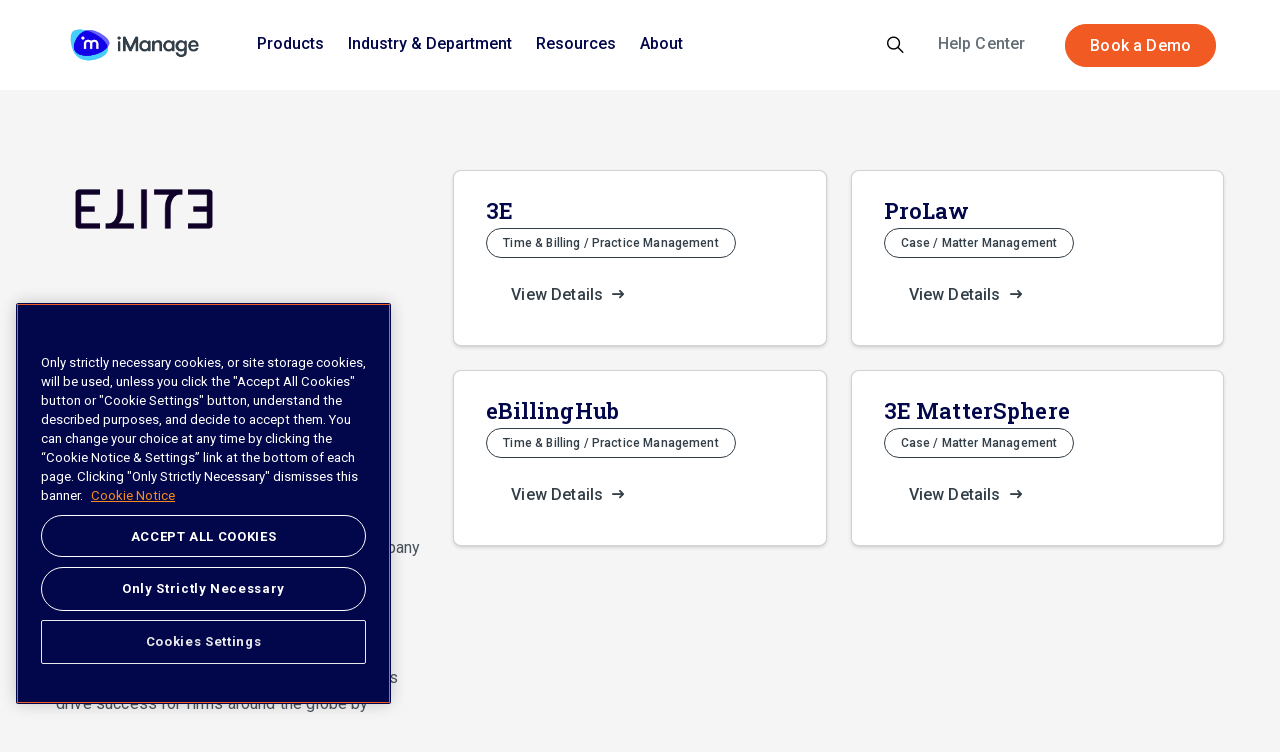

--- FILE ---
content_type: text/html; charset=utf-8
request_url: https://imanage.com/technology-partners/elite/
body_size: 26612
content:
<!DOCTYPE html>
<html dir="ltr" lang="en" class="no-js usn">
<head>
    
     <!-- OneTrust Cookies Consent Notice start for imanage.com -->
<script defer async src="https://cdn.cookielaw.org/scripttemplates/otSDKStub.js"  type="text/javascript" charset="UTF-8" data-domain-script="ced190c2-4684-430f-a8d1-2755a9ec117b" ></script>
<script defer async type="text/javascript">
function OptanonWrapper() { }
</script>
<!-- OneTrust Cookies Consent Notice end for imanage.com -->

<!-- Google Tag Manager -->
<script>(function(w,d,s,l,i){w[l]=w[l]||[];w[l].push({'gtm.start':
new Date().getTime(),event:'gtm.js'});var f=d.getElementsByTagName(s)[0],
j=d.createElement(s),dl=l!='dataLayer'?'&l='+l:'';j.async=true;j.src=
'https://www.googletagmanager.com/gtm.js?id='+i+dl;f.parentNode.insertBefore(j,f);
})(window,document,'script','dataLayer','GTM-KV6JBXG');</script>
<!-- End Google Tag Manager -->

<script>

// Define dataLayer and the gtag function.

window.dataLayer = window.dataLayer || [];

function gtag(){dataLayer.push(arguments);}

 
// Set default consent for specific regions according to your requirements

gtag('consent', 'default', {

  'ad_storage': 'denied',

  'ad_user_data': 'denied',

  'ad_personalization': 'denied',

  'analytics_storage': 'denied',

 'regions':[]

});

// Set default consent for all other regions according to your requirements

gtag('consent', 'default', {

  'ad_storage': 'denied',

  'ad_user_data': 'denied',

  'ad_personalization': 'denied',

  'analytics_storage': 'denied'

});

 
</script>

<!--Banner script here!-->
    <meta charset="utf-8">
    <meta name="viewport" content="width=device-width, initial-scale=1, shrink-to-fit=no, maximum-scale=2">
        <link rel="canonical" href="https://imanage.com/technology-partners/elite/" />
    <title>Elite | iManage</title>
    <meta name="description" content="">
    <meta name="twitter:card" content="summary_large_image" />
    <meta property="og:type" content="website">
    <meta property="og:title" content="Elite | iManage" />
    <meta property="og:image" content="https://imanage.com/media/cjgpxzcz/im_work12_treated_rgb_web.jpg" />
    <meta property="og:url" content="https://imanage.com/technology-partners/elite/" />
    <meta property="og:description" content="" />
    <meta property="og:site_name" content="iManage" />
    <meta name="robots" content="index,follow">


    
    <link href="/sb/sitebuilder-ltr-css-bundle.css.vc405ac4e6e79a966c06b603854c676dff2fe59c2" media="screen" rel="stylesheet" />
<link href="/sb/sitebuilder-css-bundle.css.vc405ac4e6e79a966c06b603854c676dff2fe59c2" media="screen" rel="stylesheet" />
<link href="/sb/sitebuilder-css-small-header-03-sm-bundle.css.vc405ac4e6e79a966c06b603854c676dff2fe59c2" media="screen and (min-width:0) and (max-width:991px)" rel="stylesheet" />
<link href="/sb/sitebuilder-css-large-header-07-lg-bundle.css.vc405ac4e6e79a966c06b603854c676dff2fe59c2" media="screen and (min-width:992px)" rel="stylesheet" />
<link rel="stylesheet" media="screen" href="/uSkinned/css/generated/8b6c4511-ddfe-4c9c-b6fc-f3390312b6af.css?version=639032300050430000" />
<link href="/sb/sitebuilder-css-prnt-bundle.css.vc405ac4e6e79a966c06b603854c676dff2fe59c2" media="print" rel="stylesheet" />


            <link rel="shortcut icon" type="image/png" href="/media/h5nfoq4h/imanage-favicon.png?width=32&amp;height=32">
        <link rel="apple-touch-icon" sizes="57x57" type="image/png" href="/media/h5nfoq4h/imanage-favicon.png?width=57&amp;height=57">
        <link rel="apple-touch-icon" sizes="60x60" type="image/png" href="/media/h5nfoq4h/imanage-favicon.png?width=60&amp;height=60">
        <link rel="apple-touch-icon" sizes="72x72" type="image/png" href="/media/h5nfoq4h/imanage-favicon.png?width=72&amp;height=72">
        <link rel="apple-touch-icon" sizes="76x76" type="image/png" href="/media/h5nfoq4h/imanage-favicon.png?width=76&amp;height=76">
        <link rel="apple-touch-icon" sizes="114x114" type="image/png" href="/media/h5nfoq4h/imanage-favicon.png?width=114&amp;height=114">
        <link rel="apple-touch-icon" sizes="120x120" type="image/png" href="/media/h5nfoq4h/imanage-favicon.png?width=120&amp;height=120">
        <link rel="apple-touch-icon" sizes="144x144" type="image/png" href="/media/h5nfoq4h/imanage-favicon.png?width=144&amp;height=144">
        <link rel="apple-touch-icon" sizes="152x152" type="image/png" href="/media/h5nfoq4h/imanage-favicon.png?width=152&amp;height=152">
        <link rel="apple-touch-icon" sizes="180x180" type="image/png" href="/media/h5nfoq4h/imanage-favicon.png?width=180&amp;height=180">
        <link rel="icon" sizes="16x16" type="image/png" href="/media/h5nfoq4h/imanage-favicon.png?width=16&amp;height=16">
        <link rel="icon" sizes="32x32" type="image/png" href="/media/h5nfoq4h/imanage-favicon.png?width=32&amp;height=32">
        <link rel="icon" sizes="96x96" type="image/png" href="/media/h5nfoq4h/imanage-favicon.png?width=96&amp;height=96">
        <link rel="icon" sizes="192x192" type="image/png" href="/media/h5nfoq4h/imanage-favicon.png?width=192&amp;height=192">
        <meta name="msapplication-square70x70logo" content="/media/h5nfoq4h/imanage-favicon.png?width=70&height=70" />
        <meta name="msapplication-square150x150logo" content="/media/h5nfoq4h/imanage-favicon.png?width=150&height=150" />
        <meta name="msapplication-wide310x150logo" content="/media/h5nfoq4h/imanage-favicon.png?width=310&height=150" />
        <meta name="msapplication-square310x310logo" content="/media/h5nfoq4h/imanage-favicon.png?width=310&height=310" />

    
    
    
</head>
<body 
    
 class="body-bg body-bg-solid header-07-lg header-03-sm show_header-on-scroll-lg show_header-on-scroll-sm directional-icons-chevron             secondary-navigation-underline-link-hover  content-underline-link-hover  footer-underline-link-hover     zoom_hover "

>
    
    <!-- Google Tag Manager (noscript) -->
<noscript><iframe src="https://www.googletagmanager.com/ns.html?id=GTM-KV6JBXG"
height="0" width="0" style="display:none;visibility:hidden"></iframe></noscript>
<!-- End Google Tag Manager (noscript) -->
    


    <!-- Skip links -->
    <a class="skip-to-content" id="skip-to-content-link" href="#site-content">Skip to main content</a>
    <a class="skip-to-content" id="skip-to-footer-link" href="#site-footer">Skip to footer</a>
    <!--// Skip links -->

    <!-- Site -->
    <div id="site" data-root="1468">

        <!-- Header -->
            <header id="site-header" class="header-bg header-bg-solid" tabindex="-1">


        <div class="container">

            <div class="row">

                    <div id="logo" >
        <a href="/" title="iManage">
                    <picture>
                            <source type="image/webp" srcset="/media/1qnpbc2x/imanage-logo.png?format=webp">
                            <img src="/media/1qnpbc2x/imanage-logo.png?format=webp" alt="">

                    </picture>
            <span>iManage</span>
        </a>
    </div>



                    <!-- Expand -->
                    <button id="burgerNavStyle" class="expand-header expand-3-bars expand-even-lines expand-active-cross" type="button" aria-expanded="false" aria-label="Expand header">
                        <span>Menu</span>
                    </button>
                    <!--// Expand -->

                <!-- Main navigation -->


<nav aria-label="Main" class="imanage-mega-menu main nav-dropdown navigation-dropdown-bg navigation-dropdown-bg-solid">
    <ul>
            <li class="mega-menu-parent">
                <div class="main-link">
                    <a href="#" class="parent-wrapper stretched-link" >Products</a>
                        <button class="parent-wrapper w-100 d-flex justify-content-between mobile-arrow border-0 bg-transparent">
                            <span>Products</span>
                            <span class="open-arrow">
                                <svg xmlns="http://www.w3.org/2000/svg" width="24" height="24" viewBox="0 0 24 24" fill="none">
                                    <mask id="mask0_882_3110" maskUnits="userSpaceOnUse" x="0" y="0" width="24" height="24">
                                        <rect width="24" height="24" fill="#D9D9D9" />
                                    </mask>
                                    <g mask="url(#mask0_882_3110)">
                                        <path d="M13.05 12.0001L8.95005 7.9001C8.76672 7.71676 8.67505 7.50426 8.67505 7.2626C8.67505 7.02093 8.76672 6.80843 8.95005 6.6251C9.13338 6.44176 9.34588 6.3501 9.58755 6.3501C9.82922 6.3501 10.0445 6.44458 10.2335 6.63355L14.975 11.3751C15.0584 11.4651 15.1209 11.5626 15.1625 11.6676C15.2042 11.7726 15.225 11.8851 15.225 12.0051C15.225 12.1251 15.2042 12.2376 15.1625 12.3426C15.1209 12.4476 15.0584 12.5418 14.975 12.6251L10.2335 17.3666C10.0445 17.5556 9.83338 17.6459 9.60005 17.6376C9.36672 17.6293 9.15838 17.5334 8.97505 17.3501C8.79172 17.1668 8.70005 16.9543 8.70005 16.7126C8.70005 16.4709 8.79172 16.2584 8.97505 16.0751L13.05 12.0001Z" fill="#323E48" />
                                    </g>
                                </svg>
                            </span>
                        </button>
                </div>
                    
<div class="container-fluid sub-menu">
    <div class="d-flex flex-row">
        <div class="col-12 col-lg-6 col-xl-4 offset-xl-1 sub-menu-item-list">
            <div class="mobile-nav-and-title">
                <button class="d-flex flex-row d-lg-none back-button">
                    <svg xmlns="http://www.w3.org/2000/svg" width="24" height="24" viewBox="0 0 24 24" fill="none">
                        <mask id="parent-item-Products" style="mask-type:alpha" maskUnits="userSpaceOnUse" x="0" y="0" width="24" height="24">
                            <rect x="24" y="24" width="24" height="24" transform="rotate(-180 24 24)" fill="#D9D9D9" />
                        </mask>
                        <g mask="url(#parent-item-Products)">
                            <path d="M10.95 11.9999L15.05 16.0999C15.2333 16.2832 15.325 16.4957 15.325 16.7374C15.325 16.9791 15.2333 17.1916 15.05 17.3749C14.8666 17.5582 14.6541 17.6499 14.4125 17.6499C14.1708 17.6499 13.9555 17.5554 13.7665 17.3665L9.02495 12.6249C8.94162 12.5349 8.87912 12.4374 8.83745 12.3324C8.79578 12.2274 8.77495 12.1149 8.77495 11.9949C8.77495 11.8749 8.79578 11.7624 8.83745 11.6574C8.87912 11.5524 8.94162 11.4582 9.02495 11.3749L13.7665 6.63335C13.9555 6.44439 14.1666 6.35407 14.4 6.3624C14.6333 6.37074 14.8416 6.46657 15.025 6.6499C15.2083 6.83323 15.3 7.04573 15.3 7.2874C15.3 7.52907 15.2083 7.74157 15.025 7.9249L10.95 11.9999Z" fill="#323E48" />
                        </g>
                    </svg>
                    <span>Back</span>
                </button>
                <h6 class="leaf-title d-lg-none">Products</h6>
            </div>
            <ul class="nav flex-column nav-tabs text-center" id="v-tabs-tab" role="tablist" aria-orientation="vertical">
                    <li class="nav-item" role="tab" aria-controls="#leafItem-5222c323-1106-4b66-9547-a888e9729e36">
                        <button class="w-100 active d-flex" data-bs-target="#leafItem-5222c323-1106-4b66-9547-a888e9729e36" data-bs-toggle="tab" id="#item-5222c323-1106-4b66-9547-a888e9729e36">
                            <span role="presentation">Document &amp; Email Management</span>
                            <span role="presentation" class="mobile-arrow">
                                <span class="open-arrow">
                                    <svg xmlns="http://www.w3.org/2000/svg" width="24" height="24" viewBox="0 0 24 24" fill="none">
                                        <mask id="item-5222c323-1106-4b66-9547-a888e9729e36" maskUnits="userSpaceOnUse" x="0" y="0" width="24" height="24">
                                            <rect width="24" height="24" fill="#D9D9D9" />
                                        </mask>
                                        <g mask="url(#item-5222c323-1106-4b66-9547-a888e9729e36)">
                                            <path d="M13.05 12.0001L8.95005 7.9001C8.76672 7.71676 8.67505 7.50426 8.67505 7.2626C8.67505 7.02093 8.76672 6.80843 8.95005 6.6251C9.13338 6.44176 9.34588 6.3501 9.58755 6.3501C9.82922 6.3501 10.0445 6.44458 10.2335 6.63355L14.975 11.3751C15.0584 11.4651 15.1209 11.5626 15.1625 11.6676C15.2042 11.7726 15.225 11.8851 15.225 12.0051C15.225 12.1251 15.2042 12.2376 15.1625 12.3426C15.1209 12.4476 15.0584 12.5418 14.975 12.6251L10.2335 17.3666C10.0445 17.5556 9.83338 17.6459 9.60005 17.6376C9.36672 17.6293 9.15838 17.5334 8.97505 17.3501C8.79172 17.1668 8.70005 16.9543 8.70005 16.7126C8.70005 16.4709 8.79172 16.2584 8.97505 16.0751L13.05 12.0001Z" fill="#323E48" />
                                        </g>
                                    </svg>
                                </span>
                            </span>
                        </button>
                    </li>
                    <li class="nav-item" role="tab" aria-controls="#leafItem-1824742f-69de-491d-bdc9-d279467e1901">
                        <button class="w-100  d-flex" data-bs-target="#leafItem-1824742f-69de-491d-bdc9-d279467e1901" data-bs-toggle="tab" id="#item-1824742f-69de-491d-bdc9-d279467e1901">
                            <span role="presentation">Security &amp; Governance</span>
                            <span role="presentation" class="mobile-arrow">
                                <span class="open-arrow">
                                    <svg xmlns="http://www.w3.org/2000/svg" width="24" height="24" viewBox="0 0 24 24" fill="none">
                                        <mask id="item-1824742f-69de-491d-bdc9-d279467e1901" maskUnits="userSpaceOnUse" x="0" y="0" width="24" height="24">
                                            <rect width="24" height="24" fill="#D9D9D9" />
                                        </mask>
                                        <g mask="url(#item-1824742f-69de-491d-bdc9-d279467e1901)">
                                            <path d="M13.05 12.0001L8.95005 7.9001C8.76672 7.71676 8.67505 7.50426 8.67505 7.2626C8.67505 7.02093 8.76672 6.80843 8.95005 6.6251C9.13338 6.44176 9.34588 6.3501 9.58755 6.3501C9.82922 6.3501 10.0445 6.44458 10.2335 6.63355L14.975 11.3751C15.0584 11.4651 15.1209 11.5626 15.1625 11.6676C15.2042 11.7726 15.225 11.8851 15.225 12.0051C15.225 12.1251 15.2042 12.2376 15.1625 12.3426C15.1209 12.4476 15.0584 12.5418 14.975 12.6251L10.2335 17.3666C10.0445 17.5556 9.83338 17.6459 9.60005 17.6376C9.36672 17.6293 9.15838 17.5334 8.97505 17.3501C8.79172 17.1668 8.70005 16.9543 8.70005 16.7126C8.70005 16.4709 8.79172 16.2584 8.97505 16.0751L13.05 12.0001Z" fill="#323E48" />
                                        </g>
                                    </svg>
                                </span>
                            </span>
                        </button>
                    </li>
                    <li class="nav-item" role="tab" aria-controls="#leafItem-2ae4e177-d0c5-4677-9cee-ccf7e22b6245">
                        <button class="w-100  d-flex" data-bs-target="#leafItem-2ae4e177-d0c5-4677-9cee-ccf7e22b6245" data-bs-toggle="tab" id="#item-2ae4e177-d0c5-4677-9cee-ccf7e22b6245">
                            <span role="presentation">Risk &amp; Compliance</span>
                            <span role="presentation" class="mobile-arrow">
                                <span class="open-arrow">
                                    <svg xmlns="http://www.w3.org/2000/svg" width="24" height="24" viewBox="0 0 24 24" fill="none">
                                        <mask id="item-2ae4e177-d0c5-4677-9cee-ccf7e22b6245" maskUnits="userSpaceOnUse" x="0" y="0" width="24" height="24">
                                            <rect width="24" height="24" fill="#D9D9D9" />
                                        </mask>
                                        <g mask="url(#item-2ae4e177-d0c5-4677-9cee-ccf7e22b6245)">
                                            <path d="M13.05 12.0001L8.95005 7.9001C8.76672 7.71676 8.67505 7.50426 8.67505 7.2626C8.67505 7.02093 8.76672 6.80843 8.95005 6.6251C9.13338 6.44176 9.34588 6.3501 9.58755 6.3501C9.82922 6.3501 10.0445 6.44458 10.2335 6.63355L14.975 11.3751C15.0584 11.4651 15.1209 11.5626 15.1625 11.6676C15.2042 11.7726 15.225 11.8851 15.225 12.0051C15.225 12.1251 15.2042 12.2376 15.1625 12.3426C15.1209 12.4476 15.0584 12.5418 14.975 12.6251L10.2335 17.3666C10.0445 17.5556 9.83338 17.6459 9.60005 17.6376C9.36672 17.6293 9.15838 17.5334 8.97505 17.3501C8.79172 17.1668 8.70005 16.9543 8.70005 16.7126C8.70005 16.4709 8.79172 16.2584 8.97505 16.0751L13.05 12.0001Z" fill="#323E48" />
                                        </g>
                                    </svg>
                                </span>
                            </span>
                        </button>
                    </li>
                    <li class="nav-item" role="tab" aria-controls="#leafItem-b35ffefa-7009-41bf-aa23-5609a821f777">
                        <button class="w-100  d-flex" data-bs-target="#leafItem-b35ffefa-7009-41bf-aa23-5609a821f777" data-bs-toggle="tab" id="#item-b35ffefa-7009-41bf-aa23-5609a821f777">
                            <span role="presentation">Knowledge Search &amp; Management</span>
                            <span role="presentation" class="mobile-arrow">
                                <span class="open-arrow">
                                    <svg xmlns="http://www.w3.org/2000/svg" width="24" height="24" viewBox="0 0 24 24" fill="none">
                                        <mask id="item-b35ffefa-7009-41bf-aa23-5609a821f777" maskUnits="userSpaceOnUse" x="0" y="0" width="24" height="24">
                                            <rect width="24" height="24" fill="#D9D9D9" />
                                        </mask>
                                        <g mask="url(#item-b35ffefa-7009-41bf-aa23-5609a821f777)">
                                            <path d="M13.05 12.0001L8.95005 7.9001C8.76672 7.71676 8.67505 7.50426 8.67505 7.2626C8.67505 7.02093 8.76672 6.80843 8.95005 6.6251C9.13338 6.44176 9.34588 6.3501 9.58755 6.3501C9.82922 6.3501 10.0445 6.44458 10.2335 6.63355L14.975 11.3751C15.0584 11.4651 15.1209 11.5626 15.1625 11.6676C15.2042 11.7726 15.225 11.8851 15.225 12.0051C15.225 12.1251 15.2042 12.2376 15.1625 12.3426C15.1209 12.4476 15.0584 12.5418 14.975 12.6251L10.2335 17.3666C10.0445 17.5556 9.83338 17.6459 9.60005 17.6376C9.36672 17.6293 9.15838 17.5334 8.97505 17.3501C8.79172 17.1668 8.70005 16.9543 8.70005 16.7126C8.70005 16.4709 8.79172 16.2584 8.97505 16.0751L13.05 12.0001Z" fill="#323E48" />
                                        </g>
                                    </svg>
                                </span>
                            </span>
                        </button>
                    </li>
                    <li class="nav-item" role="tab" aria-controls="#leafItem-1d000870-4ef5-47ac-8cd7-350e785afff0">
                        <button class="w-100  d-flex" data-bs-target="#leafItem-1d000870-4ef5-47ac-8cd7-350e785afff0" data-bs-toggle="tab" id="#item-1d000870-4ef5-47ac-8cd7-350e785afff0">
                            <span role="presentation">Legal Transaction Management </span>
                            <span role="presentation" class="mobile-arrow">
                                <span class="open-arrow">
                                    <svg xmlns="http://www.w3.org/2000/svg" width="24" height="24" viewBox="0 0 24 24" fill="none">
                                        <mask id="item-1d000870-4ef5-47ac-8cd7-350e785afff0" maskUnits="userSpaceOnUse" x="0" y="0" width="24" height="24">
                                            <rect width="24" height="24" fill="#D9D9D9" />
                                        </mask>
                                        <g mask="url(#item-1d000870-4ef5-47ac-8cd7-350e785afff0)">
                                            <path d="M13.05 12.0001L8.95005 7.9001C8.76672 7.71676 8.67505 7.50426 8.67505 7.2626C8.67505 7.02093 8.76672 6.80843 8.95005 6.6251C9.13338 6.44176 9.34588 6.3501 9.58755 6.3501C9.82922 6.3501 10.0445 6.44458 10.2335 6.63355L14.975 11.3751C15.0584 11.4651 15.1209 11.5626 15.1625 11.6676C15.2042 11.7726 15.225 11.8851 15.225 12.0051C15.225 12.1251 15.2042 12.2376 15.1625 12.3426C15.1209 12.4476 15.0584 12.5418 14.975 12.6251L10.2335 17.3666C10.0445 17.5556 9.83338 17.6459 9.60005 17.6376C9.36672 17.6293 9.15838 17.5334 8.97505 17.3501C8.79172 17.1668 8.70005 16.9543 8.70005 16.7126C8.70005 16.4709 8.79172 16.2584 8.97505 16.0751L13.05 12.0001Z" fill="#323E48" />
                                        </g>
                                    </svg>
                                </span>
                            </span>
                        </button>
                    </li>
                    <li class="nav-item" role="tab" aria-controls="#leafItem-63b818cf-c8e9-442f-a47b-4fc4dc56e927">
                        <button class="w-100  d-flex" data-bs-target="#leafItem-63b818cf-c8e9-442f-a47b-4fc4dc56e927" data-bs-toggle="tab" id="#item-63b818cf-c8e9-442f-a47b-4fc4dc56e927">
                            <span role="presentation">Task &amp; Workflow Management </span>
                            <span role="presentation" class="mobile-arrow">
                                <span class="open-arrow">
                                    <svg xmlns="http://www.w3.org/2000/svg" width="24" height="24" viewBox="0 0 24 24" fill="none">
                                        <mask id="item-63b818cf-c8e9-442f-a47b-4fc4dc56e927" maskUnits="userSpaceOnUse" x="0" y="0" width="24" height="24">
                                            <rect width="24" height="24" fill="#D9D9D9" />
                                        </mask>
                                        <g mask="url(#item-63b818cf-c8e9-442f-a47b-4fc4dc56e927)">
                                            <path d="M13.05 12.0001L8.95005 7.9001C8.76672 7.71676 8.67505 7.50426 8.67505 7.2626C8.67505 7.02093 8.76672 6.80843 8.95005 6.6251C9.13338 6.44176 9.34588 6.3501 9.58755 6.3501C9.82922 6.3501 10.0445 6.44458 10.2335 6.63355L14.975 11.3751C15.0584 11.4651 15.1209 11.5626 15.1625 11.6676C15.2042 11.7726 15.225 11.8851 15.225 12.0051C15.225 12.1251 15.2042 12.2376 15.1625 12.3426C15.1209 12.4476 15.0584 12.5418 14.975 12.6251L10.2335 17.3666C10.0445 17.5556 9.83338 17.6459 9.60005 17.6376C9.36672 17.6293 9.15838 17.5334 8.97505 17.3501C8.79172 17.1668 8.70005 16.9543 8.70005 16.7126C8.70005 16.4709 8.79172 16.2584 8.97505 16.0751L13.05 12.0001Z" fill="#323E48" />
                                        </g>
                                    </svg>
                                </span>
                            </span>
                        </button>
                    </li>
                    <li class="nav-item" role="tab" aria-controls="#leafItem-d53f3cfc-f9c8-4ad8-ad26-0fcd1f4d6aeb">
                        <button class="w-100  d-flex" data-bs-target="#leafItem-d53f3cfc-f9c8-4ad8-ad26-0fcd1f4d6aeb" data-bs-toggle="tab" id="#item-d53f3cfc-f9c8-4ad8-ad26-0fcd1f4d6aeb">
                            <span role="presentation">The iManage Platform</span>
                            <span role="presentation" class="mobile-arrow">
                                <span class="open-arrow">
                                    <svg xmlns="http://www.w3.org/2000/svg" width="24" height="24" viewBox="0 0 24 24" fill="none">
                                        <mask id="item-d53f3cfc-f9c8-4ad8-ad26-0fcd1f4d6aeb" maskUnits="userSpaceOnUse" x="0" y="0" width="24" height="24">
                                            <rect width="24" height="24" fill="#D9D9D9" />
                                        </mask>
                                        <g mask="url(#item-d53f3cfc-f9c8-4ad8-ad26-0fcd1f4d6aeb)">
                                            <path d="M13.05 12.0001L8.95005 7.9001C8.76672 7.71676 8.67505 7.50426 8.67505 7.2626C8.67505 7.02093 8.76672 6.80843 8.95005 6.6251C9.13338 6.44176 9.34588 6.3501 9.58755 6.3501C9.82922 6.3501 10.0445 6.44458 10.2335 6.63355L14.975 11.3751C15.0584 11.4651 15.1209 11.5626 15.1625 11.6676C15.2042 11.7726 15.225 11.8851 15.225 12.0051C15.225 12.1251 15.2042 12.2376 15.1625 12.3426C15.1209 12.4476 15.0584 12.5418 14.975 12.6251L10.2335 17.3666C10.0445 17.5556 9.83338 17.6459 9.60005 17.6376C9.36672 17.6293 9.15838 17.5334 8.97505 17.3501C8.79172 17.1668 8.70005 16.9543 8.70005 16.7126C8.70005 16.4709 8.79172 16.2584 8.97505 16.0751L13.05 12.0001Z" fill="#323E48" />
                                        </g>
                                    </svg>
                                </span>
                            </span>
                        </button>
                    </li>
                    <li class="nav-item" role="tab" aria-controls="#leafItem-33603def-ef68-43a0-ae44-78085d8a0ccc">
                        <button class="w-100  d-flex" data-bs-target="#leafItem-33603def-ef68-43a0-ae44-78085d8a0ccc" data-bs-toggle="tab" id="#item-33603def-ef68-43a0-ae44-78085d8a0ccc">
                            <span role="presentation">iManage AI Services</span>
                            <span role="presentation" class="mobile-arrow">
                                <span class="open-arrow">
                                    <svg xmlns="http://www.w3.org/2000/svg" width="24" height="24" viewBox="0 0 24 24" fill="none">
                                        <mask id="item-33603def-ef68-43a0-ae44-78085d8a0ccc" maskUnits="userSpaceOnUse" x="0" y="0" width="24" height="24">
                                            <rect width="24" height="24" fill="#D9D9D9" />
                                        </mask>
                                        <g mask="url(#item-33603def-ef68-43a0-ae44-78085d8a0ccc)">
                                            <path d="M13.05 12.0001L8.95005 7.9001C8.76672 7.71676 8.67505 7.50426 8.67505 7.2626C8.67505 7.02093 8.76672 6.80843 8.95005 6.6251C9.13338 6.44176 9.34588 6.3501 9.58755 6.3501C9.82922 6.3501 10.0445 6.44458 10.2335 6.63355L14.975 11.3751C15.0584 11.4651 15.1209 11.5626 15.1625 11.6676C15.2042 11.7726 15.225 11.8851 15.225 12.0051C15.225 12.1251 15.2042 12.2376 15.1625 12.3426C15.1209 12.4476 15.0584 12.5418 14.975 12.6251L10.2335 17.3666C10.0445 17.5556 9.83338 17.6459 9.60005 17.6376C9.36672 17.6293 9.15838 17.5334 8.97505 17.3501C8.79172 17.1668 8.70005 16.9543 8.70005 16.7126C8.70005 16.4709 8.79172 16.2584 8.97505 16.0751L13.05 12.0001Z" fill="#323E48" />
                                        </g>
                                    </svg>
                                </span>
                            </span>
                        </button>
                    </li>
            </ul>
        </div>
        <div class="col-12 col-lg-8 col-9 content-column">
            <div class="tab-content" id="v-tabs-tabContent">
        <div class="sub-menu-item-content tab-pane fade show active" id="leafItem-5222c323-1106-4b66-9547-a888e9729e36" role="tabpanel" aria-labelledby="#item-5222c323-1106-4b66-9547-a888e9729e36">
            <button class="d-flex flex-row d-lg-none back-button">
                <svg xmlns="http://www.w3.org/2000/svg" width="24" height="24" viewBox="0 0 24 24" fill="none">
                    <mask id="sub-item-5222c323-1106-4b66-9547-a888e9729e36" style="mask-type:alpha" maskUnits="userSpaceOnUse" x="0" y="0" width="24" height="24">
                        <rect x="24" y="24" width="24" height="24" transform="rotate(-180 24 24)" fill="#D9D9D9" />
                    </mask>
                    <g mask="url(#sub-item-5222c323-1106-4b66-9547-a888e9729e36)">
                        <path d="M10.95 11.9999L15.05 16.0999C15.2333 16.2832 15.325 16.4957 15.325 16.7374C15.325 16.9791 15.2333 17.1916 15.05 17.3749C14.8666 17.5582 14.6541 17.6499 14.4125 17.6499C14.1708 17.6499 13.9555 17.5554 13.7665 17.3665L9.02495 12.6249C8.94162 12.5349 8.87912 12.4374 8.83745 12.3324C8.79578 12.2274 8.77495 12.1149 8.77495 11.9949C8.77495 11.8749 8.79578 11.7624 8.83745 11.6574C8.87912 11.5524 8.94162 11.4582 9.02495 11.3749L13.7665 6.63335C13.9555 6.44439 14.1666 6.35407 14.4 6.3624C14.6333 6.37074 14.8416 6.46657 15.025 6.6499C15.2083 6.83323 15.3 7.04573 15.3 7.2874C15.3 7.52907 15.2083 7.74157 15.025 7.9249L10.95 11.9999Z" fill="#323E48" />
                    </g>
                </svg>
                <span>Back</span>
            </button>
                <div class="inner-link-introduction pb-3 position-relative">
                    <p class="leaf-item-title">Document &amp; Email Management</p>
                        <p class="leaf-item-description">Effective email and document security software</p>
                        <a href="/imanage-products/document-email-management/" class="leaf-item-link stretched-link">
                                <span class="mobile-arrow">
                                    <span class="open-arrow">
                                        <svg xmlns="http://www.w3.org/2000/svg" width="24" height="24" viewBox="0 0 24 24" fill="none">
                                            <mask id="item-5222c323-1106-4b66-9547-a888e9729e36" maskUnits="userSpaceOnUse" x="0" y="0" width="24" height="24">
                                                <rect width="24" height="24" fill="#D9D9D9" />
                                            </mask>
                                            <g mask="url(#item-5222c323-1106-4b66-9547-a888e9729e36)">
                                                <path d="M13.05 12.0001L8.95005 7.9001C8.76672 7.71676 8.67505 7.50426 8.67505 7.2626C8.67505 7.02093 8.76672 6.80843 8.95005 6.6251C9.13338 6.44176 9.34588 6.3501 9.58755 6.3501C9.82922 6.3501 10.0445 6.44458 10.2335 6.63355L14.975 11.3751C15.0584 11.4651 15.1209 11.5626 15.1625 11.6676C15.2042 11.7726 15.225 11.8851 15.225 12.0051C15.225 12.1251 15.2042 12.2376 15.1625 12.3426C15.1209 12.4476 15.0584 12.5418 14.975 12.6251L10.2335 17.3666C10.0445 17.5556 9.83338 17.6459 9.60005 17.6376C9.36672 17.6293 9.15838 17.5334 8.97505 17.3501C8.79172 17.1668 8.70005 16.9543 8.70005 16.7126C8.70005 16.4709 8.79172 16.2584 8.97505 16.0751L13.05 12.0001Z" fill="#323E48" />
                                            </g>
                                        </svg>
                                    </span>
                                </span>
                        </a>
                </div>
            <div class="leaf-items">
                    <a class="inner-leaf-item" href="/imanage-products/document-email-management/work/">
                        <div class="inner-link-content">
                                <img src="/media/aohdcmwv/icon-nav-dem-wo.svg" height="24" width="24"/>
                            <div>
                                Work
                                    <p class="inner-link-description">Protect information while driving productivity</p>
                            </div>
                        </div>
                    </a>
                    <a class="inner-leaf-item" href="/imanage-products/document-email-management/share/">
                        <div class="inner-link-content">
                                <img src="/media/nvdkp2ed/icon-nav-dem-sh.svg" height="24" width="24"/>
                            <div>
                                Share
                                    <p class="inner-link-description">Collaborative file sharing for improved productivity</p>
                            </div>
                        </div>
                    </a>
                    <a class="inner-leaf-item" href="/imanage-products/document-email-management/drive/">
                        <div class="inner-link-content">
                                <img src="/media/ocvigsyg/icon-nav-dem-dr.svg" height="24" width="24"/>
                            <div>
                                Drive
                                    <p class="inner-link-description">Store files from multiple sources in one place</p>
                            </div>
                        </div>
                    </a>
                    <a class="inner-leaf-item" href="/imanage-products/document-email-management/mobility/">
                        <div class="inner-link-content">
                                <img src="/media/wsxcrir0/icon-nav-dem-mo.svg" height="24" width="24"/>
                            <div>
                                Mobility
                                    <p class="inner-link-description">Access securely with confidence from any device</p>
                            </div>
                        </div>
                    </a>
            </div>
        </div>
        <div class="sub-menu-item-content tab-pane fade " id="leafItem-1824742f-69de-491d-bdc9-d279467e1901" role="tabpanel" aria-labelledby="#item-1824742f-69de-491d-bdc9-d279467e1901">
            <button class="d-flex flex-row d-lg-none back-button">
                <svg xmlns="http://www.w3.org/2000/svg" width="24" height="24" viewBox="0 0 24 24" fill="none">
                    <mask id="sub-item-1824742f-69de-491d-bdc9-d279467e1901" style="mask-type:alpha" maskUnits="userSpaceOnUse" x="0" y="0" width="24" height="24">
                        <rect x="24" y="24" width="24" height="24" transform="rotate(-180 24 24)" fill="#D9D9D9" />
                    </mask>
                    <g mask="url(#sub-item-1824742f-69de-491d-bdc9-d279467e1901)">
                        <path d="M10.95 11.9999L15.05 16.0999C15.2333 16.2832 15.325 16.4957 15.325 16.7374C15.325 16.9791 15.2333 17.1916 15.05 17.3749C14.8666 17.5582 14.6541 17.6499 14.4125 17.6499C14.1708 17.6499 13.9555 17.5554 13.7665 17.3665L9.02495 12.6249C8.94162 12.5349 8.87912 12.4374 8.83745 12.3324C8.79578 12.2274 8.77495 12.1149 8.77495 11.9949C8.77495 11.8749 8.79578 11.7624 8.83745 11.6574C8.87912 11.5524 8.94162 11.4582 9.02495 11.3749L13.7665 6.63335C13.9555 6.44439 14.1666 6.35407 14.4 6.3624C14.6333 6.37074 14.8416 6.46657 15.025 6.6499C15.2083 6.83323 15.3 7.04573 15.3 7.2874C15.3 7.52907 15.2083 7.74157 15.025 7.9249L10.95 11.9999Z" fill="#323E48" />
                    </g>
                </svg>
                <span>Back</span>
            </button>
                <div class="inner-link-introduction pb-3 position-relative">
                    <p class="leaf-item-title">Security &amp; Governance</p>
                        <p class="leaf-item-description">Customized cyber security &amp; data loss management</p>
                        <a href="/imanage-products/security-governance/" class="leaf-item-link stretched-link">
                                <span class="mobile-arrow">
                                    <span class="open-arrow">
                                        <svg xmlns="http://www.w3.org/2000/svg" width="24" height="24" viewBox="0 0 24 24" fill="none">
                                            <mask id="item-1824742f-69de-491d-bdc9-d279467e1901" maskUnits="userSpaceOnUse" x="0" y="0" width="24" height="24">
                                                <rect width="24" height="24" fill="#D9D9D9" />
                                            </mask>
                                            <g mask="url(#item-1824742f-69de-491d-bdc9-d279467e1901)">
                                                <path d="M13.05 12.0001L8.95005 7.9001C8.76672 7.71676 8.67505 7.50426 8.67505 7.2626C8.67505 7.02093 8.76672 6.80843 8.95005 6.6251C9.13338 6.44176 9.34588 6.3501 9.58755 6.3501C9.82922 6.3501 10.0445 6.44458 10.2335 6.63355L14.975 11.3751C15.0584 11.4651 15.1209 11.5626 15.1625 11.6676C15.2042 11.7726 15.225 11.8851 15.225 12.0051C15.225 12.1251 15.2042 12.2376 15.1625 12.3426C15.1209 12.4476 15.0584 12.5418 14.975 12.6251L10.2335 17.3666C10.0445 17.5556 9.83338 17.6459 9.60005 17.6376C9.36672 17.6293 9.15838 17.5334 8.97505 17.3501C8.79172 17.1668 8.70005 16.9543 8.70005 16.7126C8.70005 16.4709 8.79172 16.2584 8.97505 16.0751L13.05 12.0001Z" fill="#323E48" />
                                            </g>
                                        </svg>
                                    </span>
                                </span>
                        </a>
                </div>
            <div class="leaf-items">
                    <a class="inner-leaf-item" href="/imanage-products/security-governance/security-policy-manager/">
                        <div class="inner-link-content">
                                <img src="/media/gxdch4j1/icon-nav-sag-spm.svg" height="24" width="24"/>
                            <div>
                                Security Policy Manager
                                    <p class="inner-link-description">Protecting sensitive data with multi-level security</p>
                            </div>
                        </div>
                    </a>
                    <a class="inner-leaf-item" href="/imanage-products/security-governance/threat-manager/">
                        <div class="inner-link-content">
                                <img src="/media/nklfwjz4/icon-nav-sag-tm.svg" height="24" width="24"/>
                            <div>
                                Threat Manager
                                    <p class="inner-link-description">Monitor user behavior &amp; compliance governance</p>
                            </div>
                        </div>
                    </a>
                    <a class="inner-leaf-item" href="/imanage-products/security-governance/records-manager/">
                        <div class="inner-link-content">
                                <img src="/media/hiep3vv0/icon-nav-sag-rm.svg" height="24" width="24"/>
                            <div>
                                Records Manager
                                    <p class="inner-link-description">Adaptive records tracking &amp; management in one place</p>
                            </div>
                        </div>
                    </a>
            </div>
        </div>
        <div class="sub-menu-item-content tab-pane fade " id="leafItem-2ae4e177-d0c5-4677-9cee-ccf7e22b6245" role="tabpanel" aria-labelledby="#item-2ae4e177-d0c5-4677-9cee-ccf7e22b6245">
            <button class="d-flex flex-row d-lg-none back-button">
                <svg xmlns="http://www.w3.org/2000/svg" width="24" height="24" viewBox="0 0 24 24" fill="none">
                    <mask id="sub-item-2ae4e177-d0c5-4677-9cee-ccf7e22b6245" style="mask-type:alpha" maskUnits="userSpaceOnUse" x="0" y="0" width="24" height="24">
                        <rect x="24" y="24" width="24" height="24" transform="rotate(-180 24 24)" fill="#D9D9D9" />
                    </mask>
                    <g mask="url(#sub-item-2ae4e177-d0c5-4677-9cee-ccf7e22b6245)">
                        <path d="M10.95 11.9999L15.05 16.0999C15.2333 16.2832 15.325 16.4957 15.325 16.7374C15.325 16.9791 15.2333 17.1916 15.05 17.3749C14.8666 17.5582 14.6541 17.6499 14.4125 17.6499C14.1708 17.6499 13.9555 17.5554 13.7665 17.3665L9.02495 12.6249C8.94162 12.5349 8.87912 12.4374 8.83745 12.3324C8.79578 12.2274 8.77495 12.1149 8.77495 11.9949C8.77495 11.8749 8.79578 11.7624 8.83745 11.6574C8.87912 11.5524 8.94162 11.4582 9.02495 11.3749L13.7665 6.63335C13.9555 6.44439 14.1666 6.35407 14.4 6.3624C14.6333 6.37074 14.8416 6.46657 15.025 6.6499C15.2083 6.83323 15.3 7.04573 15.3 7.2874C15.3 7.52907 15.2083 7.74157 15.025 7.9249L10.95 11.9999Z" fill="#323E48" />
                    </g>
                </svg>
                <span>Back</span>
            </button>
                <div class="inner-link-introduction pb-3 position-relative">
                    <p class="leaf-item-title">Risk &amp; Compliance</p>
                        <p class="leaf-item-description">Risk mitigation, compliance assurance, and enhanced transparency</p>
                        <a href="/imanage-products/risk-compliance/" class="leaf-item-link stretched-link">
                                <span class="mobile-arrow">
                                    <span class="open-arrow">
                                        <svg xmlns="http://www.w3.org/2000/svg" width="24" height="24" viewBox="0 0 24 24" fill="none">
                                            <mask id="item-2ae4e177-d0c5-4677-9cee-ccf7e22b6245" maskUnits="userSpaceOnUse" x="0" y="0" width="24" height="24">
                                                <rect width="24" height="24" fill="#D9D9D9" />
                                            </mask>
                                            <g mask="url(#item-2ae4e177-d0c5-4677-9cee-ccf7e22b6245)">
                                                <path d="M13.05 12.0001L8.95005 7.9001C8.76672 7.71676 8.67505 7.50426 8.67505 7.2626C8.67505 7.02093 8.76672 6.80843 8.95005 6.6251C9.13338 6.44176 9.34588 6.3501 9.58755 6.3501C9.82922 6.3501 10.0445 6.44458 10.2335 6.63355L14.975 11.3751C15.0584 11.4651 15.1209 11.5626 15.1625 11.6676C15.2042 11.7726 15.225 11.8851 15.225 12.0051C15.225 12.1251 15.2042 12.2376 15.1625 12.3426C15.1209 12.4476 15.0584 12.5418 14.975 12.6251L10.2335 17.3666C10.0445 17.5556 9.83338 17.6459 9.60005 17.6376C9.36672 17.6293 9.15838 17.5334 8.97505 17.3501C8.79172 17.1668 8.70005 16.9543 8.70005 16.7126C8.70005 16.4709 8.79172 16.2584 8.97505 16.0751L13.05 12.0001Z" fill="#323E48" />
                                            </g>
                                        </svg>
                                    </span>
                                </span>
                        </a>
                </div>
            <div class="leaf-items">
                    <a class="inner-leaf-item" href="/imanage-products/risk-compliance/conflicts-intake/">
                        <div class="inner-link-content">
                                <img src="/media/eg0e2w0n/icon-nav-rac-cm.svg" height="24" width="24"/>
                            <div>
                                Conflicts &amp; Intake
                                    <p class="inner-link-description">Streamline the business onboarding process</p>
                            </div>
                        </div>
                    </a>
            </div>
        </div>
        <div class="sub-menu-item-content tab-pane fade " id="leafItem-b35ffefa-7009-41bf-aa23-5609a821f777" role="tabpanel" aria-labelledby="#item-b35ffefa-7009-41bf-aa23-5609a821f777">
            <button class="d-flex flex-row d-lg-none back-button">
                <svg xmlns="http://www.w3.org/2000/svg" width="24" height="24" viewBox="0 0 24 24" fill="none">
                    <mask id="sub-item-b35ffefa-7009-41bf-aa23-5609a821f777" style="mask-type:alpha" maskUnits="userSpaceOnUse" x="0" y="0" width="24" height="24">
                        <rect x="24" y="24" width="24" height="24" transform="rotate(-180 24 24)" fill="#D9D9D9" />
                    </mask>
                    <g mask="url(#sub-item-b35ffefa-7009-41bf-aa23-5609a821f777)">
                        <path d="M10.95 11.9999L15.05 16.0999C15.2333 16.2832 15.325 16.4957 15.325 16.7374C15.325 16.9791 15.2333 17.1916 15.05 17.3749C14.8666 17.5582 14.6541 17.6499 14.4125 17.6499C14.1708 17.6499 13.9555 17.5554 13.7665 17.3665L9.02495 12.6249C8.94162 12.5349 8.87912 12.4374 8.83745 12.3324C8.79578 12.2274 8.77495 12.1149 8.77495 11.9949C8.77495 11.8749 8.79578 11.7624 8.83745 11.6574C8.87912 11.5524 8.94162 11.4582 9.02495 11.3749L13.7665 6.63335C13.9555 6.44439 14.1666 6.35407 14.4 6.3624C14.6333 6.37074 14.8416 6.46657 15.025 6.6499C15.2083 6.83323 15.3 7.04573 15.3 7.2874C15.3 7.52907 15.2083 7.74157 15.025 7.9249L10.95 11.9999Z" fill="#323E48" />
                    </g>
                </svg>
                <span>Back</span>
            </button>
                <div class="inner-link-introduction pb-3 position-relative">
                    <p class="leaf-item-title">Knowledge Search &amp; Management</p>
                        <p class="leaf-item-description">Unlock your organization&#x27;s collective knowledge</p>
                        <a href="/imanage-products/knowledge-search-management/" class="leaf-item-link stretched-link">
                                <span class="mobile-arrow">
                                    <span class="open-arrow">
                                        <svg xmlns="http://www.w3.org/2000/svg" width="24" height="24" viewBox="0 0 24 24" fill="none">
                                            <mask id="item-b35ffefa-7009-41bf-aa23-5609a821f777" maskUnits="userSpaceOnUse" x="0" y="0" width="24" height="24">
                                                <rect width="24" height="24" fill="#D9D9D9" />
                                            </mask>
                                            <g mask="url(#item-b35ffefa-7009-41bf-aa23-5609a821f777)">
                                                <path d="M13.05 12.0001L8.95005 7.9001C8.76672 7.71676 8.67505 7.50426 8.67505 7.2626C8.67505 7.02093 8.76672 6.80843 8.95005 6.6251C9.13338 6.44176 9.34588 6.3501 9.58755 6.3501C9.82922 6.3501 10.0445 6.44458 10.2335 6.63355L14.975 11.3751C15.0584 11.4651 15.1209 11.5626 15.1625 11.6676C15.2042 11.7726 15.225 11.8851 15.225 12.0051C15.225 12.1251 15.2042 12.2376 15.1625 12.3426C15.1209 12.4476 15.0584 12.5418 14.975 12.6251L10.2335 17.3666C10.0445 17.5556 9.83338 17.6459 9.60005 17.6376C9.36672 17.6293 9.15838 17.5334 8.97505 17.3501C8.79172 17.1668 8.70005 16.9543 8.70005 16.7126C8.70005 16.4709 8.79172 16.2584 8.97505 16.0751L13.05 12.0001Z" fill="#323E48" />
                                            </g>
                                        </svg>
                                    </span>
                                </span>
                        </a>
                </div>
            <div class="leaf-items">
                    <a class="inner-leaf-item" href="/imanage-products/knowledge-search-management/insightplus/">
                        <div class="inner-link-content">
                                <img src="/media/gyulld2s/icon-nav-ksm.svg" height="24" width="24"/>
                            <div>
                                Insight&#x2B;
                                    <p class="inner-link-description">Level-up knowledge search and management</p>
                            </div>
                        </div>
                    </a>
            </div>
        </div>
        <div class="sub-menu-item-content tab-pane fade " id="leafItem-1d000870-4ef5-47ac-8cd7-350e785afff0" role="tabpanel" aria-labelledby="#item-1d000870-4ef5-47ac-8cd7-350e785afff0">
            <button class="d-flex flex-row d-lg-none back-button">
                <svg xmlns="http://www.w3.org/2000/svg" width="24" height="24" viewBox="0 0 24 24" fill="none">
                    <mask id="sub-item-1d000870-4ef5-47ac-8cd7-350e785afff0" style="mask-type:alpha" maskUnits="userSpaceOnUse" x="0" y="0" width="24" height="24">
                        <rect x="24" y="24" width="24" height="24" transform="rotate(-180 24 24)" fill="#D9D9D9" />
                    </mask>
                    <g mask="url(#sub-item-1d000870-4ef5-47ac-8cd7-350e785afff0)">
                        <path d="M10.95 11.9999L15.05 16.0999C15.2333 16.2832 15.325 16.4957 15.325 16.7374C15.325 16.9791 15.2333 17.1916 15.05 17.3749C14.8666 17.5582 14.6541 17.6499 14.4125 17.6499C14.1708 17.6499 13.9555 17.5554 13.7665 17.3665L9.02495 12.6249C8.94162 12.5349 8.87912 12.4374 8.83745 12.3324C8.79578 12.2274 8.77495 12.1149 8.77495 11.9949C8.77495 11.8749 8.79578 11.7624 8.83745 11.6574C8.87912 11.5524 8.94162 11.4582 9.02495 11.3749L13.7665 6.63335C13.9555 6.44439 14.1666 6.35407 14.4 6.3624C14.6333 6.37074 14.8416 6.46657 15.025 6.6499C15.2083 6.83323 15.3 7.04573 15.3 7.2874C15.3 7.52907 15.2083 7.74157 15.025 7.9249L10.95 11.9999Z" fill="#323E48" />
                    </g>
                </svg>
                <span>Back</span>
            </button>
                <div class="inner-link-introduction pb-3 position-relative">
                    <p class="leaf-item-title">Legal Transaction Management </p>
                        <p class="leaf-item-description">Simplify legal transaction management </p>
                        <a href="/imanage-products/legal-transaction-management/" class="leaf-item-link stretched-link">
                                <span class="mobile-arrow">
                                    <span class="open-arrow">
                                        <svg xmlns="http://www.w3.org/2000/svg" width="24" height="24" viewBox="0 0 24 24" fill="none">
                                            <mask id="item-1d000870-4ef5-47ac-8cd7-350e785afff0" maskUnits="userSpaceOnUse" x="0" y="0" width="24" height="24">
                                                <rect width="24" height="24" fill="#D9D9D9" />
                                            </mask>
                                            <g mask="url(#item-1d000870-4ef5-47ac-8cd7-350e785afff0)">
                                                <path d="M13.05 12.0001L8.95005 7.9001C8.76672 7.71676 8.67505 7.50426 8.67505 7.2626C8.67505 7.02093 8.76672 6.80843 8.95005 6.6251C9.13338 6.44176 9.34588 6.3501 9.58755 6.3501C9.82922 6.3501 10.0445 6.44458 10.2335 6.63355L14.975 11.3751C15.0584 11.4651 15.1209 11.5626 15.1625 11.6676C15.2042 11.7726 15.225 11.8851 15.225 12.0051C15.225 12.1251 15.2042 12.2376 15.1625 12.3426C15.1209 12.4476 15.0584 12.5418 14.975 12.6251L10.2335 17.3666C10.0445 17.5556 9.83338 17.6459 9.60005 17.6376C9.36672 17.6293 9.15838 17.5334 8.97505 17.3501C8.79172 17.1668 8.70005 16.9543 8.70005 16.7126C8.70005 16.4709 8.79172 16.2584 8.97505 16.0751L13.05 12.0001Z" fill="#323E48" />
                                            </g>
                                        </svg>
                                    </span>
                                </span>
                        </a>
                </div>
            <div class="leaf-items">
                    <a class="inner-leaf-item" href="/imanage-products/legal-transaction-management/closing-folders/">
                        <div class="inner-link-content">
                                <img src="/media/e4wlknlh/icon-nav-ltm.svg" height="24" width="24"/>
                            <div>
                                Closing Folders
                                    <p class="inner-link-description">Reduce closings risk and improve client service</p>
                            </div>
                        </div>
                    </a>
            </div>
        </div>
        <div class="sub-menu-item-content tab-pane fade " id="leafItem-63b818cf-c8e9-442f-a47b-4fc4dc56e927" role="tabpanel" aria-labelledby="#item-63b818cf-c8e9-442f-a47b-4fc4dc56e927">
            <button class="d-flex flex-row d-lg-none back-button">
                <svg xmlns="http://www.w3.org/2000/svg" width="24" height="24" viewBox="0 0 24 24" fill="none">
                    <mask id="sub-item-63b818cf-c8e9-442f-a47b-4fc4dc56e927" style="mask-type:alpha" maskUnits="userSpaceOnUse" x="0" y="0" width="24" height="24">
                        <rect x="24" y="24" width="24" height="24" transform="rotate(-180 24 24)" fill="#D9D9D9" />
                    </mask>
                    <g mask="url(#sub-item-63b818cf-c8e9-442f-a47b-4fc4dc56e927)">
                        <path d="M10.95 11.9999L15.05 16.0999C15.2333 16.2832 15.325 16.4957 15.325 16.7374C15.325 16.9791 15.2333 17.1916 15.05 17.3749C14.8666 17.5582 14.6541 17.6499 14.4125 17.6499C14.1708 17.6499 13.9555 17.5554 13.7665 17.3665L9.02495 12.6249C8.94162 12.5349 8.87912 12.4374 8.83745 12.3324C8.79578 12.2274 8.77495 12.1149 8.77495 11.9949C8.77495 11.8749 8.79578 11.7624 8.83745 11.6574C8.87912 11.5524 8.94162 11.4582 9.02495 11.3749L13.7665 6.63335C13.9555 6.44439 14.1666 6.35407 14.4 6.3624C14.6333 6.37074 14.8416 6.46657 15.025 6.6499C15.2083 6.83323 15.3 7.04573 15.3 7.2874C15.3 7.52907 15.2083 7.74157 15.025 7.9249L10.95 11.9999Z" fill="#323E48" />
                    </g>
                </svg>
                <span>Back</span>
            </button>
                <div class="inner-link-introduction pb-3 position-relative">
                    <p class="leaf-item-title">Task &amp; Workflow Management </p>
                        <p class="leaf-item-description">Improve the movement of knowledge work</p>
                        <a href="/imanage-products/task-workflow-management/" class="leaf-item-link stretched-link">
                                <span class="mobile-arrow">
                                    <span class="open-arrow">
                                        <svg xmlns="http://www.w3.org/2000/svg" width="24" height="24" viewBox="0 0 24 24" fill="none">
                                            <mask id="item-63b818cf-c8e9-442f-a47b-4fc4dc56e927" maskUnits="userSpaceOnUse" x="0" y="0" width="24" height="24">
                                                <rect width="24" height="24" fill="#D9D9D9" />
                                            </mask>
                                            <g mask="url(#item-63b818cf-c8e9-442f-a47b-4fc4dc56e927)">
                                                <path d="M13.05 12.0001L8.95005 7.9001C8.76672 7.71676 8.67505 7.50426 8.67505 7.2626C8.67505 7.02093 8.76672 6.80843 8.95005 6.6251C9.13338 6.44176 9.34588 6.3501 9.58755 6.3501C9.82922 6.3501 10.0445 6.44458 10.2335 6.63355L14.975 11.3751C15.0584 11.4651 15.1209 11.5626 15.1625 11.6676C15.2042 11.7726 15.225 11.8851 15.225 12.0051C15.225 12.1251 15.2042 12.2376 15.1625 12.3426C15.1209 12.4476 15.0584 12.5418 14.975 12.6251L10.2335 17.3666C10.0445 17.5556 9.83338 17.6459 9.60005 17.6376C9.36672 17.6293 9.15838 17.5334 8.97505 17.3501C8.79172 17.1668 8.70005 16.9543 8.70005 16.7126C8.70005 16.4709 8.79172 16.2584 8.97505 16.0751L13.05 12.0001Z" fill="#323E48" />
                                            </g>
                                        </svg>
                                    </span>
                                </span>
                        </a>
                </div>
            <div class="leaf-items">
                    <a class="inner-leaf-item" href="/imanage-products/task-workflow-management/tracker/">
                        <div class="inner-link-content">
                                <img src="/media/okvlgfap/icon-nav-twm-tr.svg" height="24" width="24"/>
                            <div>
                                Tracker
                                    <p class="inner-link-description">Project-centric task and checklist management</p>
                            </div>
                        </div>
                    </a>
            </div>
        </div>
        <div class="sub-menu-item-content tab-pane fade " id="leafItem-d53f3cfc-f9c8-4ad8-ad26-0fcd1f4d6aeb" role="tabpanel" aria-labelledby="#item-d53f3cfc-f9c8-4ad8-ad26-0fcd1f4d6aeb">
            <button class="d-flex flex-row d-lg-none back-button">
                <svg xmlns="http://www.w3.org/2000/svg" width="24" height="24" viewBox="0 0 24 24" fill="none">
                    <mask id="sub-item-d53f3cfc-f9c8-4ad8-ad26-0fcd1f4d6aeb" style="mask-type:alpha" maskUnits="userSpaceOnUse" x="0" y="0" width="24" height="24">
                        <rect x="24" y="24" width="24" height="24" transform="rotate(-180 24 24)" fill="#D9D9D9" />
                    </mask>
                    <g mask="url(#sub-item-d53f3cfc-f9c8-4ad8-ad26-0fcd1f4d6aeb)">
                        <path d="M10.95 11.9999L15.05 16.0999C15.2333 16.2832 15.325 16.4957 15.325 16.7374C15.325 16.9791 15.2333 17.1916 15.05 17.3749C14.8666 17.5582 14.6541 17.6499 14.4125 17.6499C14.1708 17.6499 13.9555 17.5554 13.7665 17.3665L9.02495 12.6249C8.94162 12.5349 8.87912 12.4374 8.83745 12.3324C8.79578 12.2274 8.77495 12.1149 8.77495 11.9949C8.77495 11.8749 8.79578 11.7624 8.83745 11.6574C8.87912 11.5524 8.94162 11.4582 9.02495 11.3749L13.7665 6.63335C13.9555 6.44439 14.1666 6.35407 14.4 6.3624C14.6333 6.37074 14.8416 6.46657 15.025 6.6499C15.2083 6.83323 15.3 7.04573 15.3 7.2874C15.3 7.52907 15.2083 7.74157 15.025 7.9249L10.95 11.9999Z" fill="#323E48" />
                    </g>
                </svg>
                <span>Back</span>
            </button>
                <div class="inner-link-introduction pb-3 position-relative">
                    <p class="leaf-item-title">The iManage Platform</p>
                        <p class="leaf-item-description">Activating knowledge in business content and communications</p>
                        <a href="/imanage-products/the-imanage-platform/" class="leaf-item-link stretched-link">
                                <span class="mobile-arrow">
                                    <span class="open-arrow">
                                        <svg xmlns="http://www.w3.org/2000/svg" width="24" height="24" viewBox="0 0 24 24" fill="none">
                                            <mask id="item-d53f3cfc-f9c8-4ad8-ad26-0fcd1f4d6aeb" maskUnits="userSpaceOnUse" x="0" y="0" width="24" height="24">
                                                <rect width="24" height="24" fill="#D9D9D9" />
                                            </mask>
                                            <g mask="url(#item-d53f3cfc-f9c8-4ad8-ad26-0fcd1f4d6aeb)">
                                                <path d="M13.05 12.0001L8.95005 7.9001C8.76672 7.71676 8.67505 7.50426 8.67505 7.2626C8.67505 7.02093 8.76672 6.80843 8.95005 6.6251C9.13338 6.44176 9.34588 6.3501 9.58755 6.3501C9.82922 6.3501 10.0445 6.44458 10.2335 6.63355L14.975 11.3751C15.0584 11.4651 15.1209 11.5626 15.1625 11.6676C15.2042 11.7726 15.225 11.8851 15.225 12.0051C15.225 12.1251 15.2042 12.2376 15.1625 12.3426C15.1209 12.4476 15.0584 12.5418 14.975 12.6251L10.2335 17.3666C10.0445 17.5556 9.83338 17.6459 9.60005 17.6376C9.36672 17.6293 9.15838 17.5334 8.97505 17.3501C8.79172 17.1668 8.70005 16.9543 8.70005 16.7126C8.70005 16.4709 8.79172 16.2584 8.97505 16.0751L13.05 12.0001Z" fill="#323E48" />
                                            </g>
                                        </svg>
                                    </span>
                                </span>
                        </a>
                </div>
            <div class="leaf-items">
                    <a class="inner-leaf-item" href="/imanage-products/the-imanage-platform/cloud/">
                        <div class="inner-link-content">
                                <img src="/media/2phhioev/icon-nav-plat-cloud.svg" height="24" width="24"/>
                            <div>
                                Cloud
                                    <p class="inner-link-description">Our unique cloud native platform is secure, reliable and performant</p>
                            </div>
                        </div>
                    </a>
                    <a class="inner-leaf-item" href="/imanage-products/the-imanage-platform/microsoft/">
                        <div class="inner-link-content">
                                <img src="/media/ifpa5nxu/icon-nav-plat-microsoft.svg" height="24" width="24"/>
                            <div>
                                Microsoft
                                    <p class="inner-link-description">The iManage partnership with Microsoft enhances modern work</p>
                            </div>
                        </div>
                    </a>
                    <a class="inner-leaf-item" href="/imanage-products/the-imanage-platform/security/">
                        <div class="inner-link-content">
                                <img src="/media/awghybf1/icon-nav-plat-sec.svg" height="24" width="24"/>
                            <div>
                                Security
                                    <p class="inner-link-description">Your business runs on securely uncovering and activating high-value knowledge</p>
                            </div>
                        </div>
                    </a>
                    <a class="inner-leaf-item" href="/imanage-products/the-imanage-platform/ai/">
                        <div class="inner-link-content">
                                <img src="/media/nvbfifeb/icon-nav-plat-ai.svg" height="24" width="24"/>
                            <div>
                                AI
                                    <p class="inner-link-description">Improve productivity and mitigate risk with AI built-in natively</p>
                            </div>
                        </div>
                    </a>
            </div>
        </div>
        <div class="sub-menu-item-content tab-pane fade " id="leafItem-33603def-ef68-43a0-ae44-78085d8a0ccc" role="tabpanel" aria-labelledby="#item-33603def-ef68-43a0-ae44-78085d8a0ccc">
            <button class="d-flex flex-row d-lg-none back-button">
                <svg xmlns="http://www.w3.org/2000/svg" width="24" height="24" viewBox="0 0 24 24" fill="none">
                    <mask id="sub-item-33603def-ef68-43a0-ae44-78085d8a0ccc" style="mask-type:alpha" maskUnits="userSpaceOnUse" x="0" y="0" width="24" height="24">
                        <rect x="24" y="24" width="24" height="24" transform="rotate(-180 24 24)" fill="#D9D9D9" />
                    </mask>
                    <g mask="url(#sub-item-33603def-ef68-43a0-ae44-78085d8a0ccc)">
                        <path d="M10.95 11.9999L15.05 16.0999C15.2333 16.2832 15.325 16.4957 15.325 16.7374C15.325 16.9791 15.2333 17.1916 15.05 17.3749C14.8666 17.5582 14.6541 17.6499 14.4125 17.6499C14.1708 17.6499 13.9555 17.5554 13.7665 17.3665L9.02495 12.6249C8.94162 12.5349 8.87912 12.4374 8.83745 12.3324C8.79578 12.2274 8.77495 12.1149 8.77495 11.9949C8.77495 11.8749 8.79578 11.7624 8.83745 11.6574C8.87912 11.5524 8.94162 11.4582 9.02495 11.3749L13.7665 6.63335C13.9555 6.44439 14.1666 6.35407 14.4 6.3624C14.6333 6.37074 14.8416 6.46657 15.025 6.6499C15.2083 6.83323 15.3 7.04573 15.3 7.2874C15.3 7.52907 15.2083 7.74157 15.025 7.9249L10.95 11.9999Z" fill="#323E48" />
                    </g>
                </svg>
                <span>Back</span>
            </button>
                <div class="inner-link-introduction pb-3 position-relative">
                    <p class="leaf-item-title">iManage AI Services</p>
                        <p class="leaf-item-description">AI-powered services enhance the iManage platform</p>
                        <a href="/imanage-products/the-imanage-platform/ai/" class="leaf-item-link stretched-link">
                                <span class="mobile-arrow">
                                    <span class="open-arrow">
                                        <svg xmlns="http://www.w3.org/2000/svg" width="24" height="24" viewBox="0 0 24 24" fill="none">
                                            <mask id="item-33603def-ef68-43a0-ae44-78085d8a0ccc" maskUnits="userSpaceOnUse" x="0" y="0" width="24" height="24">
                                                <rect width="24" height="24" fill="#D9D9D9" />
                                            </mask>
                                            <g mask="url(#item-33603def-ef68-43a0-ae44-78085d8a0ccc)">
                                                <path d="M13.05 12.0001L8.95005 7.9001C8.76672 7.71676 8.67505 7.50426 8.67505 7.2626C8.67505 7.02093 8.76672 6.80843 8.95005 6.6251C9.13338 6.44176 9.34588 6.3501 9.58755 6.3501C9.82922 6.3501 10.0445 6.44458 10.2335 6.63355L14.975 11.3751C15.0584 11.4651 15.1209 11.5626 15.1625 11.6676C15.2042 11.7726 15.225 11.8851 15.225 12.0051C15.225 12.1251 15.2042 12.2376 15.1625 12.3426C15.1209 12.4476 15.0584 12.5418 14.975 12.6251L10.2335 17.3666C10.0445 17.5556 9.83338 17.6459 9.60005 17.6376C9.36672 17.6293 9.15838 17.5334 8.97505 17.3501C8.79172 17.1668 8.70005 16.9543 8.70005 16.7126C8.70005 16.4709 8.79172 16.2584 8.97505 16.0751L13.05 12.0001Z" fill="#323E48" />
                                            </g>
                                        </svg>
                                    </span>
                                </span>
                        </a>
                </div>
            <div class="leaf-items">
                    <a class="inner-leaf-item" href="/imanage-products/the-imanage-platform/ai/ai-enrichment/">
                        <div class="inner-link-content">
                                <img src="/media/wu5jh0jn/ai-enrichment.svg" height="24" width="24"/>
                            <div>
                                AI Enrichment
                                    <p class="inner-link-description">Build an AI foundation with document classification and data extraction</p>
                            </div>
                        </div>
                    </a>
                    <a class="inner-leaf-item" href="/imanage-products/the-imanage-platform/ai/ask-imanage/">
                        <div class="inner-link-content">
                                <img src="/media/q0ihn0uc/ask-imanage.svg" height="24" width="24"/>
                            <div>
                                Ask iManage
                                    <p class="inner-link-description">Find information and automate tasks with an AI natural language assistant</p>
                            </div>
                        </div>
                    </a>
            </div>
        </div>
            </div>
        </div>
    </div>
</div>



            </li>
            <li class="mega-menu-parent">
                <div class="main-link">
                    <a href="#" class="parent-wrapper stretched-link" >Industry &amp; Department</a>
                        <button class="parent-wrapper w-100 d-flex justify-content-between mobile-arrow border-0 bg-transparent">
                            <span>Industry &amp; Department</span>
                            <span class="open-arrow">
                                <svg xmlns="http://www.w3.org/2000/svg" width="24" height="24" viewBox="0 0 24 24" fill="none">
                                    <mask id="mask0_882_3110" maskUnits="userSpaceOnUse" x="0" y="0" width="24" height="24">
                                        <rect width="24" height="24" fill="#D9D9D9" />
                                    </mask>
                                    <g mask="url(#mask0_882_3110)">
                                        <path d="M13.05 12.0001L8.95005 7.9001C8.76672 7.71676 8.67505 7.50426 8.67505 7.2626C8.67505 7.02093 8.76672 6.80843 8.95005 6.6251C9.13338 6.44176 9.34588 6.3501 9.58755 6.3501C9.82922 6.3501 10.0445 6.44458 10.2335 6.63355L14.975 11.3751C15.0584 11.4651 15.1209 11.5626 15.1625 11.6676C15.2042 11.7726 15.225 11.8851 15.225 12.0051C15.225 12.1251 15.2042 12.2376 15.1625 12.3426C15.1209 12.4476 15.0584 12.5418 14.975 12.6251L10.2335 17.3666C10.0445 17.5556 9.83338 17.6459 9.60005 17.6376C9.36672 17.6293 9.15838 17.5334 8.97505 17.3501C8.79172 17.1668 8.70005 16.9543 8.70005 16.7126C8.70005 16.4709 8.79172 16.2584 8.97505 16.0751L13.05 12.0001Z" fill="#323E48" />
                                    </g>
                                </svg>
                            </span>
                        </button>
                </div>
                    
<div class="container-fluid sub-menu">
    <div class="d-flex flex-row">
        <div class="col-12 col-lg-6 col-xl-4 offset-xl-1 sub-menu-item-list">
            <div class="mobile-nav-and-title">
                <button class="d-flex flex-row d-lg-none back-button">
                    <svg xmlns="http://www.w3.org/2000/svg" width="24" height="24" viewBox="0 0 24 24" fill="none">
                        <mask id="parent-item-Industry &amp; Department" style="mask-type:alpha" maskUnits="userSpaceOnUse" x="0" y="0" width="24" height="24">
                            <rect x="24" y="24" width="24" height="24" transform="rotate(-180 24 24)" fill="#D9D9D9" />
                        </mask>
                        <g mask="url(#parent-item-Industry &amp; Department)">
                            <path d="M10.95 11.9999L15.05 16.0999C15.2333 16.2832 15.325 16.4957 15.325 16.7374C15.325 16.9791 15.2333 17.1916 15.05 17.3749C14.8666 17.5582 14.6541 17.6499 14.4125 17.6499C14.1708 17.6499 13.9555 17.5554 13.7665 17.3665L9.02495 12.6249C8.94162 12.5349 8.87912 12.4374 8.83745 12.3324C8.79578 12.2274 8.77495 12.1149 8.77495 11.9949C8.77495 11.8749 8.79578 11.7624 8.83745 11.6574C8.87912 11.5524 8.94162 11.4582 9.02495 11.3749L13.7665 6.63335C13.9555 6.44439 14.1666 6.35407 14.4 6.3624C14.6333 6.37074 14.8416 6.46657 15.025 6.6499C15.2083 6.83323 15.3 7.04573 15.3 7.2874C15.3 7.52907 15.2083 7.74157 15.025 7.9249L10.95 11.9999Z" fill="#323E48" />
                        </g>
                    </svg>
                    <span>Back</span>
                </button>
                <h6 class="leaf-title d-lg-none">Industry &amp; Department</h6>
            </div>
            <ul class="nav flex-column nav-tabs text-center" id="v-tabs-tab" role="tablist" aria-orientation="vertical">
                    <li class="nav-item" role="tab" aria-controls="#leafItem-b26a139e-1ff7-47ac-bf34-cabffb514250">
                        <button class="w-100 active d-flex" data-bs-target="#leafItem-b26a139e-1ff7-47ac-bf34-cabffb514250" data-bs-toggle="tab" id="#item-b26a139e-1ff7-47ac-bf34-cabffb514250">
                            <span role="presentation">Industry</span>
                            <span role="presentation" class="mobile-arrow">
                                <span class="open-arrow">
                                    <svg xmlns="http://www.w3.org/2000/svg" width="24" height="24" viewBox="0 0 24 24" fill="none">
                                        <mask id="item-b26a139e-1ff7-47ac-bf34-cabffb514250" maskUnits="userSpaceOnUse" x="0" y="0" width="24" height="24">
                                            <rect width="24" height="24" fill="#D9D9D9" />
                                        </mask>
                                        <g mask="url(#item-b26a139e-1ff7-47ac-bf34-cabffb514250)">
                                            <path d="M13.05 12.0001L8.95005 7.9001C8.76672 7.71676 8.67505 7.50426 8.67505 7.2626C8.67505 7.02093 8.76672 6.80843 8.95005 6.6251C9.13338 6.44176 9.34588 6.3501 9.58755 6.3501C9.82922 6.3501 10.0445 6.44458 10.2335 6.63355L14.975 11.3751C15.0584 11.4651 15.1209 11.5626 15.1625 11.6676C15.2042 11.7726 15.225 11.8851 15.225 12.0051C15.225 12.1251 15.2042 12.2376 15.1625 12.3426C15.1209 12.4476 15.0584 12.5418 14.975 12.6251L10.2335 17.3666C10.0445 17.5556 9.83338 17.6459 9.60005 17.6376C9.36672 17.6293 9.15838 17.5334 8.97505 17.3501C8.79172 17.1668 8.70005 16.9543 8.70005 16.7126C8.70005 16.4709 8.79172 16.2584 8.97505 16.0751L13.05 12.0001Z" fill="#323E48" />
                                        </g>
                                    </svg>
                                </span>
                            </span>
                        </button>
                    </li>
                    <li class="nav-item" role="tab" aria-controls="#leafItem-fa0824e9-38b8-49ed-bac9-f9df5997445f">
                        <button class="w-100  d-flex" data-bs-target="#leafItem-fa0824e9-38b8-49ed-bac9-f9df5997445f" data-bs-toggle="tab" id="#item-fa0824e9-38b8-49ed-bac9-f9df5997445f">
                            <span role="presentation">Department</span>
                            <span role="presentation" class="mobile-arrow">
                                <span class="open-arrow">
                                    <svg xmlns="http://www.w3.org/2000/svg" width="24" height="24" viewBox="0 0 24 24" fill="none">
                                        <mask id="item-fa0824e9-38b8-49ed-bac9-f9df5997445f" maskUnits="userSpaceOnUse" x="0" y="0" width="24" height="24">
                                            <rect width="24" height="24" fill="#D9D9D9" />
                                        </mask>
                                        <g mask="url(#item-fa0824e9-38b8-49ed-bac9-f9df5997445f)">
                                            <path d="M13.05 12.0001L8.95005 7.9001C8.76672 7.71676 8.67505 7.50426 8.67505 7.2626C8.67505 7.02093 8.76672 6.80843 8.95005 6.6251C9.13338 6.44176 9.34588 6.3501 9.58755 6.3501C9.82922 6.3501 10.0445 6.44458 10.2335 6.63355L14.975 11.3751C15.0584 11.4651 15.1209 11.5626 15.1625 11.6676C15.2042 11.7726 15.225 11.8851 15.225 12.0051C15.225 12.1251 15.2042 12.2376 15.1625 12.3426C15.1209 12.4476 15.0584 12.5418 14.975 12.6251L10.2335 17.3666C10.0445 17.5556 9.83338 17.6459 9.60005 17.6376C9.36672 17.6293 9.15838 17.5334 8.97505 17.3501C8.79172 17.1668 8.70005 16.9543 8.70005 16.7126C8.70005 16.4709 8.79172 16.2584 8.97505 16.0751L13.05 12.0001Z" fill="#323E48" />
                                        </g>
                                    </svg>
                                </span>
                            </span>
                        </button>
                    </li>
            </ul>
        </div>
        <div class="col-12 col-lg-8 col-9 content-column">
            <div class="tab-content" id="v-tabs-tabContent">
        <div class="sub-menu-item-content tab-pane fade show active" id="leafItem-b26a139e-1ff7-47ac-bf34-cabffb514250" role="tabpanel" aria-labelledby="#item-b26a139e-1ff7-47ac-bf34-cabffb514250">
            <button class="d-flex flex-row d-lg-none back-button">
                <svg xmlns="http://www.w3.org/2000/svg" width="24" height="24" viewBox="0 0 24 24" fill="none">
                    <mask id="sub-item-b26a139e-1ff7-47ac-bf34-cabffb514250" style="mask-type:alpha" maskUnits="userSpaceOnUse" x="0" y="0" width="24" height="24">
                        <rect x="24" y="24" width="24" height="24" transform="rotate(-180 24 24)" fill="#D9D9D9" />
                    </mask>
                    <g mask="url(#sub-item-b26a139e-1ff7-47ac-bf34-cabffb514250)">
                        <path d="M10.95 11.9999L15.05 16.0999C15.2333 16.2832 15.325 16.4957 15.325 16.7374C15.325 16.9791 15.2333 17.1916 15.05 17.3749C14.8666 17.5582 14.6541 17.6499 14.4125 17.6499C14.1708 17.6499 13.9555 17.5554 13.7665 17.3665L9.02495 12.6249C8.94162 12.5349 8.87912 12.4374 8.83745 12.3324C8.79578 12.2274 8.77495 12.1149 8.77495 11.9949C8.77495 11.8749 8.79578 11.7624 8.83745 11.6574C8.87912 11.5524 8.94162 11.4582 9.02495 11.3749L13.7665 6.63335C13.9555 6.44439 14.1666 6.35407 14.4 6.3624C14.6333 6.37074 14.8416 6.46657 15.025 6.6499C15.2083 6.83323 15.3 7.04573 15.3 7.2874C15.3 7.52907 15.2083 7.74157 15.025 7.9249L10.95 11.9999Z" fill="#323E48" />
                    </g>
                </svg>
                <span>Back</span>
            </button>
            <div class="leaf-items">
                    <a class="inner-leaf-item" href="/industry-department/industry/global-law-firms/">
                        <div class="inner-link-content">
                            <div>
                                Global Law Firms
                            </div>
                        </div>
                    </a>
                    <a class="inner-leaf-item" href="/industry-department/industry/midsize-law-firms/">
                        <div class="inner-link-content">
                            <div>
                                Midsize Law Firms
                            </div>
                        </div>
                    </a>
                    <a class="inner-leaf-item" href="/industry-department/industry/small-specialized-law-firms/">
                        <div class="inner-link-content">
                            <div>
                                Small Law Firms
                            </div>
                        </div>
                    </a>
                    <a class="inner-leaf-item" href="/industry-department/industry/financial-services/">
                        <div class="inner-link-content">
                            <div>
                                Financial Services
                            </div>
                        </div>
                    </a>
                    <a class="inner-leaf-item" href="/industry-department/industry/accounting/">
                        <div class="inner-link-content">
                            <div>
                                Accounting
                            </div>
                        </div>
                    </a>
                    <a class="inner-leaf-item" href="/industry-department/industry/government/">
                        <div class="inner-link-content">
                            <div>
                                Government
                            </div>
                        </div>
                    </a>
                    <a class="inner-leaf-item" href="/industry-department/industry/media-entertainment/">
                        <div class="inner-link-content">
                            <div>
                                Media &amp; Entertainment
                            </div>
                        </div>
                    </a>
                    <a class="inner-leaf-item" href="/industry-department/industry/knowledge-workers/">
                        <div class="inner-link-content">
                            <div>
                                Other Knowledge Workers
                            </div>
                        </div>
                    </a>
            </div>
        </div>
        <div class="sub-menu-item-content tab-pane fade " id="leafItem-fa0824e9-38b8-49ed-bac9-f9df5997445f" role="tabpanel" aria-labelledby="#item-fa0824e9-38b8-49ed-bac9-f9df5997445f">
            <button class="d-flex flex-row d-lg-none back-button">
                <svg xmlns="http://www.w3.org/2000/svg" width="24" height="24" viewBox="0 0 24 24" fill="none">
                    <mask id="sub-item-fa0824e9-38b8-49ed-bac9-f9df5997445f" style="mask-type:alpha" maskUnits="userSpaceOnUse" x="0" y="0" width="24" height="24">
                        <rect x="24" y="24" width="24" height="24" transform="rotate(-180 24 24)" fill="#D9D9D9" />
                    </mask>
                    <g mask="url(#sub-item-fa0824e9-38b8-49ed-bac9-f9df5997445f)">
                        <path d="M10.95 11.9999L15.05 16.0999C15.2333 16.2832 15.325 16.4957 15.325 16.7374C15.325 16.9791 15.2333 17.1916 15.05 17.3749C14.8666 17.5582 14.6541 17.6499 14.4125 17.6499C14.1708 17.6499 13.9555 17.5554 13.7665 17.3665L9.02495 12.6249C8.94162 12.5349 8.87912 12.4374 8.83745 12.3324C8.79578 12.2274 8.77495 12.1149 8.77495 11.9949C8.77495 11.8749 8.79578 11.7624 8.83745 11.6574C8.87912 11.5524 8.94162 11.4582 9.02495 11.3749L13.7665 6.63335C13.9555 6.44439 14.1666 6.35407 14.4 6.3624C14.6333 6.37074 14.8416 6.46657 15.025 6.6499C15.2083 6.83323 15.3 7.04573 15.3 7.2874C15.3 7.52907 15.2083 7.74157 15.025 7.9249L10.95 11.9999Z" fill="#323E48" />
                    </g>
                </svg>
                <span>Back</span>
            </button>
            <div class="leaf-items">
                    <a class="inner-leaf-item" href="/industry-department/department/corporate-legal/">
                        <div class="inner-link-content">
                            <div>
                                Corporate Legal
                            </div>
                        </div>
                    </a>
                    <a class="inner-leaf-item" href="/industry-department/department/compliance/">
                        <div class="inner-link-content">
                            <div>
                                Compliance
                            </div>
                        </div>
                    </a>
                    <a class="inner-leaf-item" href="/industry-department/department/finance/">
                        <div class="inner-link-content">
                            <div>
                                Finance
                            </div>
                        </div>
                    </a>
                    <a class="inner-leaf-item" href="/industry-department/department/human-resources/">
                        <div class="inner-link-content">
                            <div>
                                Human Resources
                            </div>
                        </div>
                    </a>
                    <a class="inner-leaf-item" href="/industry-department/department/knowledge-management/">
                        <div class="inner-link-content">
                            <div>
                                Knowledge Management
                            </div>
                        </div>
                    </a>
            </div>
        </div>
            </div>
        </div>
    </div>
</div>



            </li>
            <li class="mega-menu-parent">
                <div class="main-link">
                    <a href="#" class="parent-wrapper stretched-link" >Resources</a>
                        <button class="parent-wrapper w-100 d-flex justify-content-between mobile-arrow border-0 bg-transparent">
                            <span>Resources</span>
                            <span class="open-arrow">
                                <svg xmlns="http://www.w3.org/2000/svg" width="24" height="24" viewBox="0 0 24 24" fill="none">
                                    <mask id="mask0_882_3110" maskUnits="userSpaceOnUse" x="0" y="0" width="24" height="24">
                                        <rect width="24" height="24" fill="#D9D9D9" />
                                    </mask>
                                    <g mask="url(#mask0_882_3110)">
                                        <path d="M13.05 12.0001L8.95005 7.9001C8.76672 7.71676 8.67505 7.50426 8.67505 7.2626C8.67505 7.02093 8.76672 6.80843 8.95005 6.6251C9.13338 6.44176 9.34588 6.3501 9.58755 6.3501C9.82922 6.3501 10.0445 6.44458 10.2335 6.63355L14.975 11.3751C15.0584 11.4651 15.1209 11.5626 15.1625 11.6676C15.2042 11.7726 15.225 11.8851 15.225 12.0051C15.225 12.1251 15.2042 12.2376 15.1625 12.3426C15.1209 12.4476 15.0584 12.5418 14.975 12.6251L10.2335 17.3666C10.0445 17.5556 9.83338 17.6459 9.60005 17.6376C9.36672 17.6293 9.15838 17.5334 8.97505 17.3501C8.79172 17.1668 8.70005 16.9543 8.70005 16.7126C8.70005 16.4709 8.79172 16.2584 8.97505 16.0751L13.05 12.0001Z" fill="#323E48" />
                                    </g>
                                </svg>
                            </span>
                        </button>
                </div>
                    
<div class="container-fluid sub-menu">
    <div class="d-flex flex-row">
        <div class="col-12 col-lg-6 col-xl-4 offset-xl-1 sub-menu-item-list">
            <div class="mobile-nav-and-title">
                <button class="d-flex flex-row d-lg-none back-button">
                    <svg xmlns="http://www.w3.org/2000/svg" width="24" height="24" viewBox="0 0 24 24" fill="none">
                        <mask id="parent-item-Resources" style="mask-type:alpha" maskUnits="userSpaceOnUse" x="0" y="0" width="24" height="24">
                            <rect x="24" y="24" width="24" height="24" transform="rotate(-180 24 24)" fill="#D9D9D9" />
                        </mask>
                        <g mask="url(#parent-item-Resources)">
                            <path d="M10.95 11.9999L15.05 16.0999C15.2333 16.2832 15.325 16.4957 15.325 16.7374C15.325 16.9791 15.2333 17.1916 15.05 17.3749C14.8666 17.5582 14.6541 17.6499 14.4125 17.6499C14.1708 17.6499 13.9555 17.5554 13.7665 17.3665L9.02495 12.6249C8.94162 12.5349 8.87912 12.4374 8.83745 12.3324C8.79578 12.2274 8.77495 12.1149 8.77495 11.9949C8.77495 11.8749 8.79578 11.7624 8.83745 11.6574C8.87912 11.5524 8.94162 11.4582 9.02495 11.3749L13.7665 6.63335C13.9555 6.44439 14.1666 6.35407 14.4 6.3624C14.6333 6.37074 14.8416 6.46657 15.025 6.6499C15.2083 6.83323 15.3 7.04573 15.3 7.2874C15.3 7.52907 15.2083 7.74157 15.025 7.9249L10.95 11.9999Z" fill="#323E48" />
                        </g>
                    </svg>
                    <span>Back</span>
                </button>
                <h6 class="leaf-title d-lg-none">Resources</h6>
            </div>
            <ul class="nav flex-column nav-tabs text-center" id="v-tabs-tab" role="tablist" aria-orientation="vertical">
                    <li class="nav-item" role="tab" aria-controls="#leafItem-7216fe17-81e3-409d-98a0-3753bfaa40de">
                        <button class="w-100 active d-flex" data-bs-target="#leafItem-7216fe17-81e3-409d-98a0-3753bfaa40de" data-bs-toggle="tab" id="#item-7216fe17-81e3-409d-98a0-3753bfaa40de">
                            <span role="presentation">Success &amp; Services</span>
                            <span role="presentation" class="mobile-arrow">
                                <span class="open-arrow">
                                    <svg xmlns="http://www.w3.org/2000/svg" width="24" height="24" viewBox="0 0 24 24" fill="none">
                                        <mask id="item-7216fe17-81e3-409d-98a0-3753bfaa40de" maskUnits="userSpaceOnUse" x="0" y="0" width="24" height="24">
                                            <rect width="24" height="24" fill="#D9D9D9" />
                                        </mask>
                                        <g mask="url(#item-7216fe17-81e3-409d-98a0-3753bfaa40de)">
                                            <path d="M13.05 12.0001L8.95005 7.9001C8.76672 7.71676 8.67505 7.50426 8.67505 7.2626C8.67505 7.02093 8.76672 6.80843 8.95005 6.6251C9.13338 6.44176 9.34588 6.3501 9.58755 6.3501C9.82922 6.3501 10.0445 6.44458 10.2335 6.63355L14.975 11.3751C15.0584 11.4651 15.1209 11.5626 15.1625 11.6676C15.2042 11.7726 15.225 11.8851 15.225 12.0051C15.225 12.1251 15.2042 12.2376 15.1625 12.3426C15.1209 12.4476 15.0584 12.5418 14.975 12.6251L10.2335 17.3666C10.0445 17.5556 9.83338 17.6459 9.60005 17.6376C9.36672 17.6293 9.15838 17.5334 8.97505 17.3501C8.79172 17.1668 8.70005 16.9543 8.70005 16.7126C8.70005 16.4709 8.79172 16.2584 8.97505 16.0751L13.05 12.0001Z" fill="#323E48" />
                                        </g>
                                    </svg>
                                </span>
                            </span>
                        </button>
                    </li>
                    <li class="nav-item" role="tab" aria-controls="#leafItem-b7cdbb8e-9e4b-4939-ad9a-8d6dd3af410c">
                        <button class="w-100  d-flex" data-bs-target="#leafItem-b7cdbb8e-9e4b-4939-ad9a-8d6dd3af410c" data-bs-toggle="tab" id="#item-b7cdbb8e-9e4b-4939-ad9a-8d6dd3af410c">
                            <span role="presentation">Resource Center</span>
                            <span role="presentation" class="mobile-arrow">
                                <span class="open-arrow">
                                    <svg xmlns="http://www.w3.org/2000/svg" width="24" height="24" viewBox="0 0 24 24" fill="none">
                                        <mask id="item-b7cdbb8e-9e4b-4939-ad9a-8d6dd3af410c" maskUnits="userSpaceOnUse" x="0" y="0" width="24" height="24">
                                            <rect width="24" height="24" fill="#D9D9D9" />
                                        </mask>
                                        <g mask="url(#item-b7cdbb8e-9e4b-4939-ad9a-8d6dd3af410c)">
                                            <path d="M13.05 12.0001L8.95005 7.9001C8.76672 7.71676 8.67505 7.50426 8.67505 7.2626C8.67505 7.02093 8.76672 6.80843 8.95005 6.6251C9.13338 6.44176 9.34588 6.3501 9.58755 6.3501C9.82922 6.3501 10.0445 6.44458 10.2335 6.63355L14.975 11.3751C15.0584 11.4651 15.1209 11.5626 15.1625 11.6676C15.2042 11.7726 15.225 11.8851 15.225 12.0051C15.225 12.1251 15.2042 12.2376 15.1625 12.3426C15.1209 12.4476 15.0584 12.5418 14.975 12.6251L10.2335 17.3666C10.0445 17.5556 9.83338 17.6459 9.60005 17.6376C9.36672 17.6293 9.15838 17.5334 8.97505 17.3501C8.79172 17.1668 8.70005 16.9543 8.70005 16.7126C8.70005 16.4709 8.79172 16.2584 8.97505 16.0751L13.05 12.0001Z" fill="#323E48" />
                                        </g>
                                    </svg>
                                </span>
                            </span>
                        </button>
                    </li>
                    <li class="nav-item" role="tab" aria-controls="#leafItem-90c7a5ce-7ac6-47d8-8fef-f71d877c905c">
                        <button class="w-100  d-flex" data-bs-target="#leafItem-90c7a5ce-7ac6-47d8-8fef-f71d877c905c" data-bs-toggle="tab" id="#item-90c7a5ce-7ac6-47d8-8fef-f71d877c905c">
                            <span role="presentation">Customer Stories</span>
                            <span role="presentation" class="mobile-arrow">
                                <span class="open-arrow">
                                    <svg xmlns="http://www.w3.org/2000/svg" width="24" height="24" viewBox="0 0 24 24" fill="none">
                                        <mask id="item-90c7a5ce-7ac6-47d8-8fef-f71d877c905c" maskUnits="userSpaceOnUse" x="0" y="0" width="24" height="24">
                                            <rect width="24" height="24" fill="#D9D9D9" />
                                        </mask>
                                        <g mask="url(#item-90c7a5ce-7ac6-47d8-8fef-f71d877c905c)">
                                            <path d="M13.05 12.0001L8.95005 7.9001C8.76672 7.71676 8.67505 7.50426 8.67505 7.2626C8.67505 7.02093 8.76672 6.80843 8.95005 6.6251C9.13338 6.44176 9.34588 6.3501 9.58755 6.3501C9.82922 6.3501 10.0445 6.44458 10.2335 6.63355L14.975 11.3751C15.0584 11.4651 15.1209 11.5626 15.1625 11.6676C15.2042 11.7726 15.225 11.8851 15.225 12.0051C15.225 12.1251 15.2042 12.2376 15.1625 12.3426C15.1209 12.4476 15.0584 12.5418 14.975 12.6251L10.2335 17.3666C10.0445 17.5556 9.83338 17.6459 9.60005 17.6376C9.36672 17.6293 9.15838 17.5334 8.97505 17.3501C8.79172 17.1668 8.70005 16.9543 8.70005 16.7126C8.70005 16.4709 8.79172 16.2584 8.97505 16.0751L13.05 12.0001Z" fill="#323E48" />
                                        </g>
                                    </svg>
                                </span>
                            </span>
                        </button>
                    </li>
                    <li class="nav-item" role="tab" aria-controls="#leafItem-54c216a5-acd6-4da3-98b5-d8f0daa8cbba">
                        <button class="w-100  d-flex" data-bs-target="#leafItem-54c216a5-acd6-4da3-98b5-d8f0daa8cbba" data-bs-toggle="tab" id="#item-54c216a5-acd6-4da3-98b5-d8f0daa8cbba">
                            <span role="presentation">Partners</span>
                            <span role="presentation" class="mobile-arrow">
                                <span class="open-arrow">
                                    <svg xmlns="http://www.w3.org/2000/svg" width="24" height="24" viewBox="0 0 24 24" fill="none">
                                        <mask id="item-54c216a5-acd6-4da3-98b5-d8f0daa8cbba" maskUnits="userSpaceOnUse" x="0" y="0" width="24" height="24">
                                            <rect width="24" height="24" fill="#D9D9D9" />
                                        </mask>
                                        <g mask="url(#item-54c216a5-acd6-4da3-98b5-d8f0daa8cbba)">
                                            <path d="M13.05 12.0001L8.95005 7.9001C8.76672 7.71676 8.67505 7.50426 8.67505 7.2626C8.67505 7.02093 8.76672 6.80843 8.95005 6.6251C9.13338 6.44176 9.34588 6.3501 9.58755 6.3501C9.82922 6.3501 10.0445 6.44458 10.2335 6.63355L14.975 11.3751C15.0584 11.4651 15.1209 11.5626 15.1625 11.6676C15.2042 11.7726 15.225 11.8851 15.225 12.0051C15.225 12.1251 15.2042 12.2376 15.1625 12.3426C15.1209 12.4476 15.0584 12.5418 14.975 12.6251L10.2335 17.3666C10.0445 17.5556 9.83338 17.6459 9.60005 17.6376C9.36672 17.6293 9.15838 17.5334 8.97505 17.3501C8.79172 17.1668 8.70005 16.9543 8.70005 16.7126C8.70005 16.4709 8.79172 16.2584 8.97505 16.0751L13.05 12.0001Z" fill="#323E48" />
                                        </g>
                                    </svg>
                                </span>
                            </span>
                        </button>
                    </li>
            </ul>
        </div>
        <div class="col-12 col-lg-8 col-9 content-column">
            <div class="tab-content" id="v-tabs-tabContent">
        <div class="sub-menu-item-content tab-pane fade show active" id="leafItem-7216fe17-81e3-409d-98a0-3753bfaa40de" role="tabpanel" aria-labelledby="#item-7216fe17-81e3-409d-98a0-3753bfaa40de">
            <button class="d-flex flex-row d-lg-none back-button">
                <svg xmlns="http://www.w3.org/2000/svg" width="24" height="24" viewBox="0 0 24 24" fill="none">
                    <mask id="sub-item-7216fe17-81e3-409d-98a0-3753bfaa40de" style="mask-type:alpha" maskUnits="userSpaceOnUse" x="0" y="0" width="24" height="24">
                        <rect x="24" y="24" width="24" height="24" transform="rotate(-180 24 24)" fill="#D9D9D9" />
                    </mask>
                    <g mask="url(#sub-item-7216fe17-81e3-409d-98a0-3753bfaa40de)">
                        <path d="M10.95 11.9999L15.05 16.0999C15.2333 16.2832 15.325 16.4957 15.325 16.7374C15.325 16.9791 15.2333 17.1916 15.05 17.3749C14.8666 17.5582 14.6541 17.6499 14.4125 17.6499C14.1708 17.6499 13.9555 17.5554 13.7665 17.3665L9.02495 12.6249C8.94162 12.5349 8.87912 12.4374 8.83745 12.3324C8.79578 12.2274 8.77495 12.1149 8.77495 11.9949C8.77495 11.8749 8.79578 11.7624 8.83745 11.6574C8.87912 11.5524 8.94162 11.4582 9.02495 11.3749L13.7665 6.63335C13.9555 6.44439 14.1666 6.35407 14.4 6.3624C14.6333 6.37074 14.8416 6.46657 15.025 6.6499C15.2083 6.83323 15.3 7.04573 15.3 7.2874C15.3 7.52907 15.2083 7.74157 15.025 7.9249L10.95 11.9999Z" fill="#323E48" />
                    </g>
                </svg>
                <span>Back</span>
            </button>
                <div class="inner-link-introduction pb-3 position-relative">
                    <p class="leaf-item-title">Success &amp; Services</p>
                        <p class="leaf-item-description">Bespoke service &amp; client success using iManage</p>
                        <a href="/resources/success-services/" class="leaf-item-link stretched-link">
                                <span class="mobile-arrow">
                                    <span class="open-arrow">
                                        <svg xmlns="http://www.w3.org/2000/svg" width="24" height="24" viewBox="0 0 24 24" fill="none">
                                            <mask id="item-7216fe17-81e3-409d-98a0-3753bfaa40de" maskUnits="userSpaceOnUse" x="0" y="0" width="24" height="24">
                                                <rect width="24" height="24" fill="#D9D9D9" />
                                            </mask>
                                            <g mask="url(#item-7216fe17-81e3-409d-98a0-3753bfaa40de)">
                                                <path d="M13.05 12.0001L8.95005 7.9001C8.76672 7.71676 8.67505 7.50426 8.67505 7.2626C8.67505 7.02093 8.76672 6.80843 8.95005 6.6251C9.13338 6.44176 9.34588 6.3501 9.58755 6.3501C9.82922 6.3501 10.0445 6.44458 10.2335 6.63355L14.975 11.3751C15.0584 11.4651 15.1209 11.5626 15.1625 11.6676C15.2042 11.7726 15.225 11.8851 15.225 12.0051C15.225 12.1251 15.2042 12.2376 15.1625 12.3426C15.1209 12.4476 15.0584 12.5418 14.975 12.6251L10.2335 17.3666C10.0445 17.5556 9.83338 17.6459 9.60005 17.6376C9.36672 17.6293 9.15838 17.5334 8.97505 17.3501C8.79172 17.1668 8.70005 16.9543 8.70005 16.7126C8.70005 16.4709 8.79172 16.2584 8.97505 16.0751L13.05 12.0001Z" fill="#323E48" />
                                            </g>
                                        </svg>
                                    </span>
                                </span>
                        </a>
                </div>
            <div class="leaf-items">
                    <a class="inner-leaf-item" href="/resources/success-services/consulting-services/">
                        <div class="inner-link-content">
                            <div>
                                Consulting Services
                            </div>
                        </div>
                    </a>
                    <a class="inner-leaf-item" href="/resources/success-services/education-training/">
                        <div class="inner-link-content">
                            <div>
                                Education &amp; Training
                            </div>
                        </div>
                    </a>
                    <a class="inner-leaf-item" href="/resources/success-services/change-management-user-adoption/">
                        <div class="inner-link-content">
                            <div>
                                Change Management &amp; User Adoption
                            </div>
                        </div>
                    </a>
                    <a class="inner-leaf-item" href="/resources/success-services/customer-success/">
                        <div class="inner-link-content">
                            <div>
                                Customer Success
                            </div>
                        </div>
                    </a>
                    <a class="inner-leaf-item" href="/resources/success-services/imcommunity/">
                        <div class="inner-link-content">
                            <div>
                                iMCommunity
                            </div>
                        </div>
                    </a>
                    <a class="inner-leaf-item" href="/resources/success-services/support/">
                        <div class="inner-link-content">
                            <div>
                                Support
                            </div>
                        </div>
                    </a>
                    <a class="inner-leaf-item" href="/resources/success-services/connectlive/">
                        <div class="inner-link-content">
                            <div>
                                ConnectLive
                            </div>
                        </div>
                    </a>
            </div>
        </div>
        <div class="sub-menu-item-content tab-pane fade " id="leafItem-b7cdbb8e-9e4b-4939-ad9a-8d6dd3af410c" role="tabpanel" aria-labelledby="#item-b7cdbb8e-9e4b-4939-ad9a-8d6dd3af410c">
            <button class="d-flex flex-row d-lg-none back-button">
                <svg xmlns="http://www.w3.org/2000/svg" width="24" height="24" viewBox="0 0 24 24" fill="none">
                    <mask id="sub-item-b7cdbb8e-9e4b-4939-ad9a-8d6dd3af410c" style="mask-type:alpha" maskUnits="userSpaceOnUse" x="0" y="0" width="24" height="24">
                        <rect x="24" y="24" width="24" height="24" transform="rotate(-180 24 24)" fill="#D9D9D9" />
                    </mask>
                    <g mask="url(#sub-item-b7cdbb8e-9e4b-4939-ad9a-8d6dd3af410c)">
                        <path d="M10.95 11.9999L15.05 16.0999C15.2333 16.2832 15.325 16.4957 15.325 16.7374C15.325 16.9791 15.2333 17.1916 15.05 17.3749C14.8666 17.5582 14.6541 17.6499 14.4125 17.6499C14.1708 17.6499 13.9555 17.5554 13.7665 17.3665L9.02495 12.6249C8.94162 12.5349 8.87912 12.4374 8.83745 12.3324C8.79578 12.2274 8.77495 12.1149 8.77495 11.9949C8.77495 11.8749 8.79578 11.7624 8.83745 11.6574C8.87912 11.5524 8.94162 11.4582 9.02495 11.3749L13.7665 6.63335C13.9555 6.44439 14.1666 6.35407 14.4 6.3624C14.6333 6.37074 14.8416 6.46657 15.025 6.6499C15.2083 6.83323 15.3 7.04573 15.3 7.2874C15.3 7.52907 15.2083 7.74157 15.025 7.9249L10.95 11.9999Z" fill="#323E48" />
                    </g>
                </svg>
                <span>Back</span>
            </button>
                <div class="inner-link-introduction pb-3 position-relative">
                    <p class="leaf-item-title">Resource Center</p>
                        <p class="leaf-item-description">Helpful content to educate, inform &amp; support clients</p>
                        <a href="/resources/resource-center/" class="leaf-item-link stretched-link">
                                <span class="mobile-arrow">
                                    <span class="open-arrow">
                                        <svg xmlns="http://www.w3.org/2000/svg" width="24" height="24" viewBox="0 0 24 24" fill="none">
                                            <mask id="item-b7cdbb8e-9e4b-4939-ad9a-8d6dd3af410c" maskUnits="userSpaceOnUse" x="0" y="0" width="24" height="24">
                                                <rect width="24" height="24" fill="#D9D9D9" />
                                            </mask>
                                            <g mask="url(#item-b7cdbb8e-9e4b-4939-ad9a-8d6dd3af410c)">
                                                <path d="M13.05 12.0001L8.95005 7.9001C8.76672 7.71676 8.67505 7.50426 8.67505 7.2626C8.67505 7.02093 8.76672 6.80843 8.95005 6.6251C9.13338 6.44176 9.34588 6.3501 9.58755 6.3501C9.82922 6.3501 10.0445 6.44458 10.2335 6.63355L14.975 11.3751C15.0584 11.4651 15.1209 11.5626 15.1625 11.6676C15.2042 11.7726 15.225 11.8851 15.225 12.0051C15.225 12.1251 15.2042 12.2376 15.1625 12.3426C15.1209 12.4476 15.0584 12.5418 14.975 12.6251L10.2335 17.3666C10.0445 17.5556 9.83338 17.6459 9.60005 17.6376C9.36672 17.6293 9.15838 17.5334 8.97505 17.3501C8.79172 17.1668 8.70005 16.9543 8.70005 16.7126C8.70005 16.4709 8.79172 16.2584 8.97505 16.0751L13.05 12.0001Z" fill="#323E48" />
                                            </g>
                                        </svg>
                                    </span>
                                </span>
                        </a>
                </div>
            <div class="leaf-items">
                    <a class="inner-leaf-item" href="https://imanage.com/resources/resource-center/content-library/?sort=date">
                        <div class="inner-link-content">
                            <div>
                                Content Library
                            </div>
                        </div>
                    </a>
                    <a class="inner-leaf-item" href="https://imanage.com/resources/resource-center/events-webinars/?sort=date">
                        <div class="inner-link-content">
                            <div>
                                Events &amp; Webinars
                            </div>
                        </div>
                    </a>
                    <a class="inner-leaf-item" href="/resources/resource-center/blog/">
                        <div class="inner-link-content">
                            <div>
                                Blog
                            </div>
                        </div>
                    </a>
                    <a class="inner-leaf-item" href="https://imanage.com/resources/resource-center/news/?sort=date">
                        <div class="inner-link-content">
                            <div>
                                News
                            </div>
                        </div>
                    </a>
                    <a class="inner-leaf-item" href="/resources/resource-center/making-knowledge-work/">
                        <div class="inner-link-content">
                            <div>
                                Making Knowledge Work
                            </div>
                        </div>
                    </a>
                    <a class="inner-leaf-item" href="https://maturity.imanage.com/">
                        <div class="inner-link-content">
                            <div>
                                Knowledge Work Maturity Hub
                            </div>
                        </div>
                    </a>
            </div>
        </div>
        <div class="sub-menu-item-content tab-pane fade " id="leafItem-90c7a5ce-7ac6-47d8-8fef-f71d877c905c" role="tabpanel" aria-labelledby="#item-90c7a5ce-7ac6-47d8-8fef-f71d877c905c">
            <button class="d-flex flex-row d-lg-none back-button">
                <svg xmlns="http://www.w3.org/2000/svg" width="24" height="24" viewBox="0 0 24 24" fill="none">
                    <mask id="sub-item-90c7a5ce-7ac6-47d8-8fef-f71d877c905c" style="mask-type:alpha" maskUnits="userSpaceOnUse" x="0" y="0" width="24" height="24">
                        <rect x="24" y="24" width="24" height="24" transform="rotate(-180 24 24)" fill="#D9D9D9" />
                    </mask>
                    <g mask="url(#sub-item-90c7a5ce-7ac6-47d8-8fef-f71d877c905c)">
                        <path d="M10.95 11.9999L15.05 16.0999C15.2333 16.2832 15.325 16.4957 15.325 16.7374C15.325 16.9791 15.2333 17.1916 15.05 17.3749C14.8666 17.5582 14.6541 17.6499 14.4125 17.6499C14.1708 17.6499 13.9555 17.5554 13.7665 17.3665L9.02495 12.6249C8.94162 12.5349 8.87912 12.4374 8.83745 12.3324C8.79578 12.2274 8.77495 12.1149 8.77495 11.9949C8.77495 11.8749 8.79578 11.7624 8.83745 11.6574C8.87912 11.5524 8.94162 11.4582 9.02495 11.3749L13.7665 6.63335C13.9555 6.44439 14.1666 6.35407 14.4 6.3624C14.6333 6.37074 14.8416 6.46657 15.025 6.6499C15.2083 6.83323 15.3 7.04573 15.3 7.2874C15.3 7.52907 15.2083 7.74157 15.025 7.9249L10.95 11.9999Z" fill="#323E48" />
                    </g>
                </svg>
                <span>Back</span>
            </button>
                <div class="inner-link-introduction pb-3 position-relative">
                    <p class="leaf-item-title">Customer Stories</p>
                        <p class="leaf-item-description">Discover the companies that work with iManage to activate knowledge in their organizations to the benefit of their teams, business and clients.</p>
                        <a href="https://imanage.com/resources/customer-stories/?sort=date" class="leaf-item-link stretched-link">
                                <span class="mobile-arrow">
                                    <span class="open-arrow">
                                        <svg xmlns="http://www.w3.org/2000/svg" width="24" height="24" viewBox="0 0 24 24" fill="none">
                                            <mask id="item-90c7a5ce-7ac6-47d8-8fef-f71d877c905c" maskUnits="userSpaceOnUse" x="0" y="0" width="24" height="24">
                                                <rect width="24" height="24" fill="#D9D9D9" />
                                            </mask>
                                            <g mask="url(#item-90c7a5ce-7ac6-47d8-8fef-f71d877c905c)">
                                                <path d="M13.05 12.0001L8.95005 7.9001C8.76672 7.71676 8.67505 7.50426 8.67505 7.2626C8.67505 7.02093 8.76672 6.80843 8.95005 6.6251C9.13338 6.44176 9.34588 6.3501 9.58755 6.3501C9.82922 6.3501 10.0445 6.44458 10.2335 6.63355L14.975 11.3751C15.0584 11.4651 15.1209 11.5626 15.1625 11.6676C15.2042 11.7726 15.225 11.8851 15.225 12.0051C15.225 12.1251 15.2042 12.2376 15.1625 12.3426C15.1209 12.4476 15.0584 12.5418 14.975 12.6251L10.2335 17.3666C10.0445 17.5556 9.83338 17.6459 9.60005 17.6376C9.36672 17.6293 9.15838 17.5334 8.97505 17.3501C8.79172 17.1668 8.70005 16.9543 8.70005 16.7126C8.70005 16.4709 8.79172 16.2584 8.97505 16.0751L13.05 12.0001Z" fill="#323E48" />
                                            </g>
                                        </svg>
                                    </span>
                                </span>
                        </a>
                </div>
            <div class="leaf-items">
            </div>
        </div>
        <div class="sub-menu-item-content tab-pane fade " id="leafItem-54c216a5-acd6-4da3-98b5-d8f0daa8cbba" role="tabpanel" aria-labelledby="#item-54c216a5-acd6-4da3-98b5-d8f0daa8cbba">
            <button class="d-flex flex-row d-lg-none back-button">
                <svg xmlns="http://www.w3.org/2000/svg" width="24" height="24" viewBox="0 0 24 24" fill="none">
                    <mask id="sub-item-54c216a5-acd6-4da3-98b5-d8f0daa8cbba" style="mask-type:alpha" maskUnits="userSpaceOnUse" x="0" y="0" width="24" height="24">
                        <rect x="24" y="24" width="24" height="24" transform="rotate(-180 24 24)" fill="#D9D9D9" />
                    </mask>
                    <g mask="url(#sub-item-54c216a5-acd6-4da3-98b5-d8f0daa8cbba)">
                        <path d="M10.95 11.9999L15.05 16.0999C15.2333 16.2832 15.325 16.4957 15.325 16.7374C15.325 16.9791 15.2333 17.1916 15.05 17.3749C14.8666 17.5582 14.6541 17.6499 14.4125 17.6499C14.1708 17.6499 13.9555 17.5554 13.7665 17.3665L9.02495 12.6249C8.94162 12.5349 8.87912 12.4374 8.83745 12.3324C8.79578 12.2274 8.77495 12.1149 8.77495 11.9949C8.77495 11.8749 8.79578 11.7624 8.83745 11.6574C8.87912 11.5524 8.94162 11.4582 9.02495 11.3749L13.7665 6.63335C13.9555 6.44439 14.1666 6.35407 14.4 6.3624C14.6333 6.37074 14.8416 6.46657 15.025 6.6499C15.2083 6.83323 15.3 7.04573 15.3 7.2874C15.3 7.52907 15.2083 7.74157 15.025 7.9249L10.95 11.9999Z" fill="#323E48" />
                    </g>
                </svg>
                <span>Back</span>
            </button>
                <div class="inner-link-introduction pb-3 position-relative">
                    <p class="leaf-item-title">Partners</p>
                        <p class="leaf-item-description">The iManage partner ecosystem, directory and resources</p>
                        <a href="/resources/partners/" class="leaf-item-link stretched-link">
                                <span class="mobile-arrow">
                                    <span class="open-arrow">
                                        <svg xmlns="http://www.w3.org/2000/svg" width="24" height="24" viewBox="0 0 24 24" fill="none">
                                            <mask id="item-54c216a5-acd6-4da3-98b5-d8f0daa8cbba" maskUnits="userSpaceOnUse" x="0" y="0" width="24" height="24">
                                                <rect width="24" height="24" fill="#D9D9D9" />
                                            </mask>
                                            <g mask="url(#item-54c216a5-acd6-4da3-98b5-d8f0daa8cbba)">
                                                <path d="M13.05 12.0001L8.95005 7.9001C8.76672 7.71676 8.67505 7.50426 8.67505 7.2626C8.67505 7.02093 8.76672 6.80843 8.95005 6.6251C9.13338 6.44176 9.34588 6.3501 9.58755 6.3501C9.82922 6.3501 10.0445 6.44458 10.2335 6.63355L14.975 11.3751C15.0584 11.4651 15.1209 11.5626 15.1625 11.6676C15.2042 11.7726 15.225 11.8851 15.225 12.0051C15.225 12.1251 15.2042 12.2376 15.1625 12.3426C15.1209 12.4476 15.0584 12.5418 14.975 12.6251L10.2335 17.3666C10.0445 17.5556 9.83338 17.6459 9.60005 17.6376C9.36672 17.6293 9.15838 17.5334 8.97505 17.3501C8.79172 17.1668 8.70005 16.9543 8.70005 16.7126C8.70005 16.4709 8.79172 16.2584 8.97505 16.0751L13.05 12.0001Z" fill="#323E48" />
                                            </g>
                                        </svg>
                                    </span>
                                </span>
                        </a>
                </div>
            <div class="leaf-items">
                    <a class="inner-leaf-item" href="/implementation-partners/">
                        <div class="inner-link-content">
                            <div>
                                Implementation Partners
                            </div>
                        </div>
                    </a>
                    <a class="inner-leaf-item" href="/technology-partners/">
                        <div class="inner-link-content">
                            <div>
                                Technology Partners
                            </div>
                        </div>
                    </a>
                    <a class="inner-leaf-item" href="/training-partners/">
                        <div class="inner-link-content">
                            <div>
                                Training Partners
                            </div>
                        </div>
                    </a>
                    <a class="inner-leaf-item" href="/resources/partners/find-a-partner/">
                        <div class="inner-link-content">
                            <div>
                                Find a Partner
                            </div>
                        </div>
                    </a>
                    <a class="inner-leaf-item" href="/resources/partners/become-a-partner/">
                        <div class="inner-link-content">
                            <div>
                                Become a Partner
                            </div>
                        </div>
                    </a>
            </div>
        </div>
            </div>
        </div>
    </div>
</div>



            </li>
            <li class="mega-menu-parent">
                <div class="main-link">
                    <a href="#" class="parent-wrapper stretched-link" >About</a>
                        <button class="parent-wrapper w-100 d-flex justify-content-between mobile-arrow border-0 bg-transparent">
                            <span>About</span>
                            <span class="open-arrow">
                                <svg xmlns="http://www.w3.org/2000/svg" width="24" height="24" viewBox="0 0 24 24" fill="none">
                                    <mask id="mask0_882_3110" maskUnits="userSpaceOnUse" x="0" y="0" width="24" height="24">
                                        <rect width="24" height="24" fill="#D9D9D9" />
                                    </mask>
                                    <g mask="url(#mask0_882_3110)">
                                        <path d="M13.05 12.0001L8.95005 7.9001C8.76672 7.71676 8.67505 7.50426 8.67505 7.2626C8.67505 7.02093 8.76672 6.80843 8.95005 6.6251C9.13338 6.44176 9.34588 6.3501 9.58755 6.3501C9.82922 6.3501 10.0445 6.44458 10.2335 6.63355L14.975 11.3751C15.0584 11.4651 15.1209 11.5626 15.1625 11.6676C15.2042 11.7726 15.225 11.8851 15.225 12.0051C15.225 12.1251 15.2042 12.2376 15.1625 12.3426C15.1209 12.4476 15.0584 12.5418 14.975 12.6251L10.2335 17.3666C10.0445 17.5556 9.83338 17.6459 9.60005 17.6376C9.36672 17.6293 9.15838 17.5334 8.97505 17.3501C8.79172 17.1668 8.70005 16.9543 8.70005 16.7126C8.70005 16.4709 8.79172 16.2584 8.97505 16.0751L13.05 12.0001Z" fill="#323E48" />
                                    </g>
                                </svg>
                            </span>
                        </button>
                </div>
                    
<div class="container-fluid sub-menu">
    <div class="d-flex flex-row">
        <div class="col-12 col-lg-6 col-xl-4 offset-xl-1 sub-menu-item-list">
            <div class="mobile-nav-and-title">
                <button class="d-flex flex-row d-lg-none back-button">
                    <svg xmlns="http://www.w3.org/2000/svg" width="24" height="24" viewBox="0 0 24 24" fill="none">
                        <mask id="parent-item-About" style="mask-type:alpha" maskUnits="userSpaceOnUse" x="0" y="0" width="24" height="24">
                            <rect x="24" y="24" width="24" height="24" transform="rotate(-180 24 24)" fill="#D9D9D9" />
                        </mask>
                        <g mask="url(#parent-item-About)">
                            <path d="M10.95 11.9999L15.05 16.0999C15.2333 16.2832 15.325 16.4957 15.325 16.7374C15.325 16.9791 15.2333 17.1916 15.05 17.3749C14.8666 17.5582 14.6541 17.6499 14.4125 17.6499C14.1708 17.6499 13.9555 17.5554 13.7665 17.3665L9.02495 12.6249C8.94162 12.5349 8.87912 12.4374 8.83745 12.3324C8.79578 12.2274 8.77495 12.1149 8.77495 11.9949C8.77495 11.8749 8.79578 11.7624 8.83745 11.6574C8.87912 11.5524 8.94162 11.4582 9.02495 11.3749L13.7665 6.63335C13.9555 6.44439 14.1666 6.35407 14.4 6.3624C14.6333 6.37074 14.8416 6.46657 15.025 6.6499C15.2083 6.83323 15.3 7.04573 15.3 7.2874C15.3 7.52907 15.2083 7.74157 15.025 7.9249L10.95 11.9999Z" fill="#323E48" />
                        </g>
                    </svg>
                    <span>Back</span>
                </button>
                <h6 class="leaf-title d-lg-none">About</h6>
            </div>
            <ul class="nav flex-column nav-tabs text-center" id="v-tabs-tab" role="tablist" aria-orientation="vertical">
                    <li class="nav-item" role="tab" aria-controls="#leafItem-ce578565-112c-4c69-b623-06c00ef21e99">
                        <button class="w-100 active d-flex" data-bs-target="#leafItem-ce578565-112c-4c69-b623-06c00ef21e99" data-bs-toggle="tab" id="#item-ce578565-112c-4c69-b623-06c00ef21e99">
                            <span role="presentation">The Company</span>
                            <span role="presentation" class="mobile-arrow">
                                <span class="open-arrow">
                                    <svg xmlns="http://www.w3.org/2000/svg" width="24" height="24" viewBox="0 0 24 24" fill="none">
                                        <mask id="item-ce578565-112c-4c69-b623-06c00ef21e99" maskUnits="userSpaceOnUse" x="0" y="0" width="24" height="24">
                                            <rect width="24" height="24" fill="#D9D9D9" />
                                        </mask>
                                        <g mask="url(#item-ce578565-112c-4c69-b623-06c00ef21e99)">
                                            <path d="M13.05 12.0001L8.95005 7.9001C8.76672 7.71676 8.67505 7.50426 8.67505 7.2626C8.67505 7.02093 8.76672 6.80843 8.95005 6.6251C9.13338 6.44176 9.34588 6.3501 9.58755 6.3501C9.82922 6.3501 10.0445 6.44458 10.2335 6.63355L14.975 11.3751C15.0584 11.4651 15.1209 11.5626 15.1625 11.6676C15.2042 11.7726 15.225 11.8851 15.225 12.0051C15.225 12.1251 15.2042 12.2376 15.1625 12.3426C15.1209 12.4476 15.0584 12.5418 14.975 12.6251L10.2335 17.3666C10.0445 17.5556 9.83338 17.6459 9.60005 17.6376C9.36672 17.6293 9.15838 17.5334 8.97505 17.3501C8.79172 17.1668 8.70005 16.9543 8.70005 16.7126C8.70005 16.4709 8.79172 16.2584 8.97505 16.0751L13.05 12.0001Z" fill="#323E48" />
                                        </g>
                                    </svg>
                                </span>
                            </span>
                        </button>
                    </li>
            </ul>
        </div>
        <div class="col-12 col-lg-8 col-9 content-column">
            <div class="tab-content" id="v-tabs-tabContent">
        <div class="sub-menu-item-content tab-pane fade show active" id="leafItem-ce578565-112c-4c69-b623-06c00ef21e99" role="tabpanel" aria-labelledby="#item-ce578565-112c-4c69-b623-06c00ef21e99">
            <button class="d-flex flex-row d-lg-none back-button">
                <svg xmlns="http://www.w3.org/2000/svg" width="24" height="24" viewBox="0 0 24 24" fill="none">
                    <mask id="sub-item-ce578565-112c-4c69-b623-06c00ef21e99" style="mask-type:alpha" maskUnits="userSpaceOnUse" x="0" y="0" width="24" height="24">
                        <rect x="24" y="24" width="24" height="24" transform="rotate(-180 24 24)" fill="#D9D9D9" />
                    </mask>
                    <g mask="url(#sub-item-ce578565-112c-4c69-b623-06c00ef21e99)">
                        <path d="M10.95 11.9999L15.05 16.0999C15.2333 16.2832 15.325 16.4957 15.325 16.7374C15.325 16.9791 15.2333 17.1916 15.05 17.3749C14.8666 17.5582 14.6541 17.6499 14.4125 17.6499C14.1708 17.6499 13.9555 17.5554 13.7665 17.3665L9.02495 12.6249C8.94162 12.5349 8.87912 12.4374 8.83745 12.3324C8.79578 12.2274 8.77495 12.1149 8.77495 11.9949C8.77495 11.8749 8.79578 11.7624 8.83745 11.6574C8.87912 11.5524 8.94162 11.4582 9.02495 11.3749L13.7665 6.63335C13.9555 6.44439 14.1666 6.35407 14.4 6.3624C14.6333 6.37074 14.8416 6.46657 15.025 6.6499C15.2083 6.83323 15.3 7.04573 15.3 7.2874C15.3 7.52907 15.2083 7.74157 15.025 7.9249L10.95 11.9999Z" fill="#323E48" />
                    </g>
                </svg>
                <span>Back</span>
            </button>
                <div class="inner-link-introduction pb-3 position-relative">
                    <p class="leaf-item-title">The Company</p>
                        <p class="leaf-item-description">Learn more about iManage, history &amp; development</p>
                        <a href="/about/the-company/" class="leaf-item-link stretched-link">
                                <span class="mobile-arrow">
                                    <span class="open-arrow">
                                        <svg xmlns="http://www.w3.org/2000/svg" width="24" height="24" viewBox="0 0 24 24" fill="none">
                                            <mask id="item-ce578565-112c-4c69-b623-06c00ef21e99" maskUnits="userSpaceOnUse" x="0" y="0" width="24" height="24">
                                                <rect width="24" height="24" fill="#D9D9D9" />
                                            </mask>
                                            <g mask="url(#item-ce578565-112c-4c69-b623-06c00ef21e99)">
                                                <path d="M13.05 12.0001L8.95005 7.9001C8.76672 7.71676 8.67505 7.50426 8.67505 7.2626C8.67505 7.02093 8.76672 6.80843 8.95005 6.6251C9.13338 6.44176 9.34588 6.3501 9.58755 6.3501C9.82922 6.3501 10.0445 6.44458 10.2335 6.63355L14.975 11.3751C15.0584 11.4651 15.1209 11.5626 15.1625 11.6676C15.2042 11.7726 15.225 11.8851 15.225 12.0051C15.225 12.1251 15.2042 12.2376 15.1625 12.3426C15.1209 12.4476 15.0584 12.5418 14.975 12.6251L10.2335 17.3666C10.0445 17.5556 9.83338 17.6459 9.60005 17.6376C9.36672 17.6293 9.15838 17.5334 8.97505 17.3501C8.79172 17.1668 8.70005 16.9543 8.70005 16.7126C8.70005 16.4709 8.79172 16.2584 8.97505 16.0751L13.05 12.0001Z" fill="#323E48" />
                                            </g>
                                        </svg>
                                    </span>
                                </span>
                        </a>
                </div>
            <div class="leaf-items">
                    <a class="inner-leaf-item" href="/about/the-company/meet-the-team/">
                        <div class="inner-link-content">
                            <div>
                                Meet the Team
                            </div>
                        </div>
                    </a>
                    <a class="inner-leaf-item" href="/media/mkfjupys/imanage-2025-esg-report-178548211.pdf">
                        <div class="inner-link-content">
                            <div>
                                iManage ESG Report
                            </div>
                        </div>
                    </a>
                    <a class="inner-leaf-item" href="/media/yzccbfxp/imanage-dei-vision-strategy.pdf">
                        <div class="inner-link-content">
                            <div>
                                Diversity, Equity, &amp; Inclusion
                            </div>
                        </div>
                    </a>
                    <a class="inner-leaf-item" href="/about/the-company/careers/">
                        <div class="inner-link-content">
                            <div>
                                Careers
                            </div>
                        </div>
                    </a>
                    <a class="inner-leaf-item" href="/about/the-company/awards-recognition/">
                        <div class="inner-link-content">
                            <div>
                                Awards &amp; Recognition
                            </div>
                        </div>
                    </a>
            </div>
        </div>
            </div>
        </div>
    </div>
</div>



            </li>
    </ul>
</nav>
                <!--// Main navigation -->
                <!-- Site search -->
                
<button type="button" class="site-search-icon" data-bs-toggle="modal" data-bs-target="#siteSearchModal" aria-label="Expand site search">
    <i aria-hidden="true" class="icon usn_ion-ios-search search-icon"></i>
</button>



                <!--// Site search -->
                <!-- Secondary navigation -->
                        <nav aria-label="Secondary" class="secondary nav-dropdown navigation-dropdown-bg navigation-dropdown-bg-solid">
            <ul>
                            <li><span><a href="https://fs.imanage.com/adfs/ls?RelayState=https%3A%2F%2Fhelp.imanage.com%2Fhc%2Fen-us&amp;brand_id=328408&amp;SAMLRequest=fZHNTsMwEITvPIXluxPHSpXKalJFrZAiFYRa4MDNdbY0wj%2FB65TC06MGKpVD%0Aue7Op5mdnc2P1pADBOy8K2mWcDqvbmaorOllPcS9W8P7ABjJ0RqHclyUdAhO%0AeoUdSqcsoIxabuq7lRQJl33w0Wtv6AXyP6EQIcTOO0qaZUlPQGBFXmSF2E6Y%0A1oKzPJ8Ktt0VmgFXRb6b8nbLgZIGcYDGYVQullRwkTMuGJ88CiGFkFy8UPJ8%0Avk4knJL6bLbwDgcLYQPh0Gl4Wq9Kuo%2BxR5mmnVVOvQIOfe9DTL7AtYBvifY2%0AVVoDYnoKSauxKDmGCNV1aJZe6n7bvVcWmuWDN53%2BJLUx%2FmMRQEUoaQwDUHLr%0Ag1XxenNZko2TrmW7USrBqs7UbRsAkabVj%2BvfN1Y33w%3D%3D%0A"  target="_blank" rel="noreferrer noopener"  title="Link will open in a new window/tab" >Help Center<i class="icon usn_ion-md-open after"></i></a></span></li>

            </ul>
        </nav>

                <!--// Secondary navigation -->

                <!-- CTA Links -->
                        <nav aria-label="Call to actions" class="cta-links">
                    <a class="btn btn-md c1-btn-bg c1-btn-bg-solid c1-btn-bg-hover-solid c1-btn-text c1-btn-borders" href="/book-a-demo/"   >
                        <span></span>
                        Book a Demo
                    </a>
        </nav>

                <!--// CTA Links -->
            </div>
        </div>
    </header>


        <!--// Header -->
        <!-- Content -->
        <main id="site-content" tabindex="-1">

            
            



<section class="content technology-partner-details ">
    <div class="container">
        <div class="row">
            <div class="col-12 col-sm-12 col-md-6 col-lg-4 partner-details">
                <img src="/media/gjmogww2/elite-elite-lg-rgb-dprl-pos-1.png" class="contact-logo" />

                <h5 class="partner-name mb-4">Elite</h5>
                <div class="company-actions">
                    <a class="btn c1-btn-bg c1-btn-bg-solid c1-btn-bg-hover-solid c1-btn-text c1-btn-borders mr-2" href="https://www.elite.com">
                        View Website
                    </a>
                    <a class="btn ml-2 pl-0 c2-btn-bg c2-btn-bg-hover-solid c2-btn-text c2-btn-borders" href="mailto:lbauman@elite.com">
                        <span></span>
                        Contact Sales
                            <i class="icon arrow-button-icon usn_ion-ios-arrow-round-forward after"></i>

                    </a>
                </div>
                <div class="overview mt-5">
                    <p class="about-title">About</p>
                    <p class="about-description">
                        Elite is a leading, independent technology company that helps law firms drive profitability through improved operational effectiveness, increased efficiency, and greater visibility across their business. Our cutting-edge digital financial management and business operations solutions drive success for firms around the globe by improving finance and accounting operations, including billing, invoicing, payments, and financial reporting. By bringing together data, insights, and tools, we enable law firm leaders to make informed business decisions to build and manage their businesses more effectively and efficiently.
                    </p>
                </div>
            </div>
            <div class="col-12 col-sm-12 col-md-6 col-lg-8 partner-details-products">
                <div class="row">


<div class="col-12 col-md-12 col-lg-6 mb-4 ">
    <button class="card product-card h-100 w-100" data-bs-toggle="modal" data-bs-target="#card-5807" data-product-id="5807">
        <h2 class="title text-left m-0">3E</h2>
        <div class="d-flex flex-row flex-wrap">
            
<ul class="pills-list">
            <li class="text-uppercase no-link">Time &amp; Billing / Practice Management</li>
</ul>
        </div>
        <div class="btn pl-0 c2-btn-bg c2-btn-bg-hover-solid c2-btn-text c2-btn-borders" aria-label="button">
            <span></span>
            View Details
                <i class="icon arrow-button-icon usn_ion-ios-arrow-round-forward after"></i>

        </div>
    </button>
    <div class="modal fade modal-components" 
         id="card-5807" data-product-id="5807"
         tabindex="-1" aria-labelledby="card-5807" 
         aria-hidden="true" data-bs-backdrop="false">
        <div class="tech-partner-modal modal-dialog">
            <div class="modal-content">
                <div class="modal-header text-left">
                    <p class="eyebrow p-0 m-0">Elite</p>
                    <h3 class="product-title">3E</h3>
                    


<div class="container d-flex p-0">
    <div class="social-links d-flex flex-row">
            <a href="mailto:?body=https://imanage.com/technology-partners/elite/?productId=5807" class="social-icon d-block px-2 text-decoration-none">
                <svg width="20" height="15" viewBox="0 0 20 15" fill="none" xmlns="http://www.w3.org/2000/svg">
                    <path d="M0 2.5C0 1.13281 1.09375 0 2.5 0H17.5C18.8672 0 20 1.13281 20 2.5V12.5C20 13.9062 18.8672 15 17.5 15H2.5C1.09375 15 0 13.9062 0 12.5V2.5ZM1.875 2.5V3.39844L8.59375 8.90625C9.41406 9.57031 10.5469 9.57031 11.3672 8.90625L18.125 3.39844V2.5C18.125 2.1875 17.8125 1.875 17.5 1.875H2.5C2.14844 1.875 1.875 2.1875 1.875 2.5ZM1.875 5.82031V12.5C1.875 12.8516 2.14844 13.125 2.5 13.125H17.5C17.8125 13.125 18.125 12.8516 18.125 12.5V5.82031L12.5781 10.3516C11.0547 11.6016 8.90625 11.6016 7.38281 10.3516L1.875 5.82031Z" fill="#323E48" />
                </svg>
                Email Link
            </a>
            <span class="social-icon copy-link d-block px-2" onclick="navigator.clipboard.writeText(document.location.href)">
                <svg xmlns="http://www.w3.org/2000/svg" viewBox="0 0 512 512" width="18" height="17">
                    <path d="M288 448L64 448l0-224 64 0 0-64-64 0c-35.3 0-64 28.7-64 64L0 448c0 35.3 28.7 64 64 64l224 0c35.3 0 64-28.7 64-64l0-64-64 0 0 64zm-64-96l224 0c35.3 0 64-28.7 64-64l0-224c0-35.3-28.7-64-64-64L224 0c-35.3 0-64 28.7-64 64l0 224c0 35.3 28.7 64 64 64z" />
                </svg>
                Copy Link
            </span>
    </div>
</div>


                </div>
                <div class="modal-body">
                    <div class="partner-property-group">
                        <div class="pills">
                            
<ul class="pills-list">
            <li><a href="/technology-partners/elite/?filter=5593" class="text-uppercase">Time &amp; Billing / Practice Management</a></li>
</ul>
                        </div>
                    </div>
                    <div class="partner-property-group">
                        <p>3E® is the market-leading financial and practice management solution that connects all critical areas of your law firm. Selected by more firms than any other financial management platform, 3E is designed for the future with advanced architecture that can be configured to meet your growing needs. 3E cloud deployment is built on the industry standard Microsoft® Azure® platform and provides proven scalability, security, and flexibility. Our seasoned professional services, global support, and customer advocacy deliver unmatched services and unparalleled expertise to ensure your success—during implementation and long after you’re live on 3E. We have hundreds of partner and affiliate consultants and multi-lingual and global network resources available to bring even more value to your firm.</p>
                    </div>
                    
                    
                    
                    
                    


                    <div class="partner-property-group">
                        <h5>Product URL:</h5>
                        <a href="https://legal.thomsonreuters.com/en/products/3e" target="_blank" rel="noopener noreferrer">https://legal.thomsonreuters.com/en/products/3e</a>
                    </div>

                    
                </div>
            </div>
        </div>
    </div>
</div>

<div class="col-12 col-md-12 col-lg-6 mb-4 ">
    <button class="card product-card h-100 w-100" data-bs-toggle="modal" data-bs-target="#card-7765" data-product-id="7765">
        <h2 class="title text-left m-0">ProLaw</h2>
        <div class="d-flex flex-row flex-wrap">
            
<ul class="pills-list">
            <li class="text-uppercase no-link">Case / Matter Management</li>
</ul>
        </div>
        <div class="btn pl-0 c2-btn-bg c2-btn-bg-hover-solid c2-btn-text c2-btn-borders" aria-label="button">
            <span></span>
            View Details
                <i class="icon arrow-button-icon usn_ion-ios-arrow-round-forward after"></i>

        </div>
    </button>
    <div class="modal fade modal-components" 
         id="card-7765" data-product-id="7765"
         tabindex="-1" aria-labelledby="card-7765" 
         aria-hidden="true" data-bs-backdrop="false">
        <div class="tech-partner-modal modal-dialog">
            <div class="modal-content">
                <div class="modal-header text-left">
                    <p class="eyebrow p-0 m-0">Elite</p>
                    <h3 class="product-title">ProLaw</h3>
                    


<div class="container d-flex p-0">
    <div class="social-links d-flex flex-row">
            <a href="mailto:?body=https://imanage.com/technology-partners/elite/?productId=7765" class="social-icon d-block px-2 text-decoration-none">
                <svg width="20" height="15" viewBox="0 0 20 15" fill="none" xmlns="http://www.w3.org/2000/svg">
                    <path d="M0 2.5C0 1.13281 1.09375 0 2.5 0H17.5C18.8672 0 20 1.13281 20 2.5V12.5C20 13.9062 18.8672 15 17.5 15H2.5C1.09375 15 0 13.9062 0 12.5V2.5ZM1.875 2.5V3.39844L8.59375 8.90625C9.41406 9.57031 10.5469 9.57031 11.3672 8.90625L18.125 3.39844V2.5C18.125 2.1875 17.8125 1.875 17.5 1.875H2.5C2.14844 1.875 1.875 2.1875 1.875 2.5ZM1.875 5.82031V12.5C1.875 12.8516 2.14844 13.125 2.5 13.125H17.5C17.8125 13.125 18.125 12.8516 18.125 12.5V5.82031L12.5781 10.3516C11.0547 11.6016 8.90625 11.6016 7.38281 10.3516L1.875 5.82031Z" fill="#323E48" />
                </svg>
                Email Link
            </a>
            <span class="social-icon copy-link d-block px-2" onclick="navigator.clipboard.writeText(document.location.href)">
                <svg xmlns="http://www.w3.org/2000/svg" viewBox="0 0 512 512" width="18" height="17">
                    <path d="M288 448L64 448l0-224 64 0 0-64-64 0c-35.3 0-64 28.7-64 64L0 448c0 35.3 28.7 64 64 64l224 0c35.3 0 64-28.7 64-64l0-64-64 0 0 64zm-64-96l224 0c35.3 0 64-28.7 64-64l0-224c0-35.3-28.7-64-64-64L224 0c-35.3 0-64 28.7-64 64l0 224c0 35.3 28.7 64 64 64z" />
                </svg>
                Copy Link
            </span>
    </div>
</div>


                </div>
                <div class="modal-body">
                    <div class="partner-property-group">
                        <div class="pills">
                            
<ul class="pills-list">
            <li><a href="/technology-partners/elite/?filter=5581" class="text-uppercase">Case / Matter Management</a></li>
</ul>
                        </div>
                    </div>
                    <div class="partner-property-group">
                        <p>ProLaw enhances productivity firm-wide by combining your accounting and billing system with your case and client information, eliminating redundant data entry and allowing you to use the data in far more meaningful ways. Plus, ProLaw integrates closely with the Microsoft Office suite of products so your staff can work using the software applications they already know.</p>
<ul>
<li>Boost profitability</li>
<li>Improve decision making</li>
<li>Work more efficiently</li>
<li>Eliminate data silos</li>
<li>Streamline data entry</li>
<li>Get real-time insights</li>
</ul>
<p>&nbsp;</p>
                    </div>
                    <div class="partner-property-group">
                        <h5>Unique differentiators/features</h5>
                        <div class="mt-0">
                            <div>
<p>ProLaw is the one business management solution that connects all your people across the entire organization. Designed for law firms, ProLaw combines case and matter management with time entry, billing, and accounting in one integrated solution. See how your team can collaborate more effectively to do what you do best: deliver premier client service.</p>
</div>
<div>
<div>
<p>&nbsp;</p>
</div>
</div>
                        </div>
                    </div>
                    
                    
                    
                    


                    <div class="partner-property-group">
                        <h5>Product URL:</h5>
                        <a href="https://www.elite.com/products/prolaw" target="_blank" rel="noopener noreferrer">https://www.elite.com/products/prolaw</a>
                    </div>

                    <a class="btn c1-btn-bg c1-btn-bg-solid c1-btn-bg-hover-solid c1-btn-text c1-btn-borders mt-1" href="https://www.elite.com/products/prolaw" target="_blank" rel="noopener noreferrer">
                        Learn More
                    </a>
                </div>
            </div>
        </div>
    </div>
</div>

<div class="col-12 col-md-12 col-lg-6 mb-4 ">
    <button class="card product-card h-100 w-100" data-bs-toggle="modal" data-bs-target="#card-7766" data-product-id="7766">
        <h2 class="title text-left m-0">eBillingHub</h2>
        <div class="d-flex flex-row flex-wrap">
            
<ul class="pills-list">
            <li class="text-uppercase no-link">Time &amp; Billing / Practice Management</li>
</ul>
        </div>
        <div class="btn pl-0 c2-btn-bg c2-btn-bg-hover-solid c2-btn-text c2-btn-borders" aria-label="button">
            <span></span>
            View Details
                <i class="icon arrow-button-icon usn_ion-ios-arrow-round-forward after"></i>

        </div>
    </button>
    <div class="modal fade modal-components" 
         id="card-7766" data-product-id="7766"
         tabindex="-1" aria-labelledby="card-7766" 
         aria-hidden="true" data-bs-backdrop="false">
        <div class="tech-partner-modal modal-dialog">
            <div class="modal-content">
                <div class="modal-header text-left">
                    <p class="eyebrow p-0 m-0">Elite</p>
                    <h3 class="product-title">eBillingHub</h3>
                    


<div class="container d-flex p-0">
    <div class="social-links d-flex flex-row">
            <a href="mailto:?body=https://imanage.com/technology-partners/elite/?productId=7766" class="social-icon d-block px-2 text-decoration-none">
                <svg width="20" height="15" viewBox="0 0 20 15" fill="none" xmlns="http://www.w3.org/2000/svg">
                    <path d="M0 2.5C0 1.13281 1.09375 0 2.5 0H17.5C18.8672 0 20 1.13281 20 2.5V12.5C20 13.9062 18.8672 15 17.5 15H2.5C1.09375 15 0 13.9062 0 12.5V2.5ZM1.875 2.5V3.39844L8.59375 8.90625C9.41406 9.57031 10.5469 9.57031 11.3672 8.90625L18.125 3.39844V2.5C18.125 2.1875 17.8125 1.875 17.5 1.875H2.5C2.14844 1.875 1.875 2.1875 1.875 2.5ZM1.875 5.82031V12.5C1.875 12.8516 2.14844 13.125 2.5 13.125H17.5C17.8125 13.125 18.125 12.8516 18.125 12.5V5.82031L12.5781 10.3516C11.0547 11.6016 8.90625 11.6016 7.38281 10.3516L1.875 5.82031Z" fill="#323E48" />
                </svg>
                Email Link
            </a>
            <span class="social-icon copy-link d-block px-2" onclick="navigator.clipboard.writeText(document.location.href)">
                <svg xmlns="http://www.w3.org/2000/svg" viewBox="0 0 512 512" width="18" height="17">
                    <path d="M288 448L64 448l0-224 64 0 0-64-64 0c-35.3 0-64 28.7-64 64L0 448c0 35.3 28.7 64 64 64l224 0c35.3 0 64-28.7 64-64l0-64-64 0 0 64zm-64-96l224 0c35.3 0 64-28.7 64-64l0-224c0-35.3-28.7-64-64-64L224 0c-35.3 0-64 28.7-64 64l0 224c0 35.3 28.7 64 64 64z" />
                </svg>
                Copy Link
            </span>
    </div>
</div>


                </div>
                <div class="modal-body">
                    <div class="partner-property-group">
                        <div class="pills">
                            
<ul class="pills-list">
            <li><a href="/technology-partners/elite/?filter=5593" class="text-uppercase">Time &amp; Billing / Practice Management</a></li>
</ul>
                        </div>
                    </div>
                    <div class="partner-property-group">
                        <div>
<div>
<p>Our intuitive web-based e-billing application allows your firm to transform its e-billing processes in just 30 days. Start using eBillingHub to securely consolidate all your e-bills into a single, easy-to-use interface that is highly flexible and scalable for the way your law firm does business.</p>
</div>
</div>
                    </div>
                    <div class="partner-property-group">
                        <h5>Unique differentiators/features</h5>
                        <div class="mt-0">
                            <div>
<p>eBillingHub is the leading electronic billing solution designed specifically for law firms—helping them to prepare, submit, track, and manage electronic invoices. Using eBillingHub, law firms can improve and streamline their billing processes. With eBillingHub, your firm will see:</p>
</div>
<div>
<div>
<ul>
<li>50% reduction in write-offs and write downs</li>
<li>14+ days increase on average in payment time</li>
<li>2x greater biller productivity</li>
</ul>
</div>
</div>
                        </div>
                    </div>
                    
                    
                    
                    


                    <div class="partner-property-group">
                        <h5>Product URL:</h5>
                        <a href="https://www.elite.com/products/ebillinghub" target="_blank" rel="noopener noreferrer">https://www.elite.com/products/ebillinghub</a>
                    </div>

                    <a class="btn c1-btn-bg c1-btn-bg-solid c1-btn-bg-hover-solid c1-btn-text c1-btn-borders mt-1" href="https://www.elite.com/products/ebillinghub" target="_blank" rel="noopener noreferrer">
                        Learn More
                    </a>
                </div>
            </div>
        </div>
    </div>
</div>

<div class="col-12 col-md-12 col-lg-6 mb-4 ">
    <button class="card product-card h-100 w-100" data-bs-toggle="modal" data-bs-target="#card-8239" data-product-id="8239">
        <h2 class="title text-left m-0">3E MatterSphere</h2>
        <div class="d-flex flex-row flex-wrap">
            
<ul class="pills-list">
            <li class="text-uppercase no-link">Case / Matter Management</li>
</ul>
        </div>
        <div class="btn pl-0 c2-btn-bg c2-btn-bg-hover-solid c2-btn-text c2-btn-borders" aria-label="button">
            <span></span>
            View Details
                <i class="icon arrow-button-icon usn_ion-ios-arrow-round-forward after"></i>

        </div>
    </button>
    <div class="modal fade modal-components" 
         id="card-8239" data-product-id="8239"
         tabindex="-1" aria-labelledby="card-8239" 
         aria-hidden="true" data-bs-backdrop="false">
        <div class="tech-partner-modal modal-dialog">
            <div class="modal-content">
                <div class="modal-header text-left">
                    <p class="eyebrow p-0 m-0">Elite</p>
                    <h3 class="product-title">3E MatterSphere</h3>
                    


<div class="container d-flex p-0">
    <div class="social-links d-flex flex-row">
            <a href="mailto:?body=https://imanage.com/technology-partners/elite/?productId=8239" class="social-icon d-block px-2 text-decoration-none">
                <svg width="20" height="15" viewBox="0 0 20 15" fill="none" xmlns="http://www.w3.org/2000/svg">
                    <path d="M0 2.5C0 1.13281 1.09375 0 2.5 0H17.5C18.8672 0 20 1.13281 20 2.5V12.5C20 13.9062 18.8672 15 17.5 15H2.5C1.09375 15 0 13.9062 0 12.5V2.5ZM1.875 2.5V3.39844L8.59375 8.90625C9.41406 9.57031 10.5469 9.57031 11.3672 8.90625L18.125 3.39844V2.5C18.125 2.1875 17.8125 1.875 17.5 1.875H2.5C2.14844 1.875 1.875 2.1875 1.875 2.5ZM1.875 5.82031V12.5C1.875 12.8516 2.14844 13.125 2.5 13.125H17.5C17.8125 13.125 18.125 12.8516 18.125 12.5V5.82031L12.5781 10.3516C11.0547 11.6016 8.90625 11.6016 7.38281 10.3516L1.875 5.82031Z" fill="#323E48" />
                </svg>
                Email Link
            </a>
            <span class="social-icon copy-link d-block px-2" onclick="navigator.clipboard.writeText(document.location.href)">
                <svg xmlns="http://www.w3.org/2000/svg" viewBox="0 0 512 512" width="18" height="17">
                    <path d="M288 448L64 448l0-224 64 0 0-64-64 0c-35.3 0-64 28.7-64 64L0 448c0 35.3 28.7 64 64 64l224 0c35.3 0 64-28.7 64-64l0-64-64 0 0 64zm-64-96l224 0c35.3 0 64-28.7 64-64l0-224c0-35.3-28.7-64-64-64L224 0c-35.3 0-64 28.7-64 64l0 224c0 35.3 28.7 64 64 64z" />
                </svg>
                Copy Link
            </span>
    </div>
</div>


                </div>
                <div class="modal-body">
                    <div class="partner-property-group">
                        <div class="pills">
                            
<ul class="pills-list">
            <li><a href="/technology-partners/elite/?filter=5581" class="text-uppercase">Case / Matter Management</a></li>
</ul>
                        </div>
                    </div>
                    <div class="partner-property-group">
                        <p><span style="font-size: 11.0pt; font-family: 'Aptos',sans-serif; mso-fareast-font-family: Aptos; mso-fareast-theme-font: minor-latin; mso-bidi-font-family: Calibri; color: black; mso-ligatures: standardcontextual; mso-ansi-language: EN-US; mso-fareast-language: EN-US; mso-bidi-language: AR-SA;">3E MatterSphere ensures consistent, repeatable case management and matter workflow processes that keep your teams working productively and profitably. Eliminate siloed information, inefficient processes, and inconsistencies by correctly planning and managing your matters from beginning to end. Help tackle the challenges for volume work of fixed fee agreements through this market-leading case management software.</span></p>
                    </div>
                    
                    
                    
                    
                    <div class="partner-property-group">
                        <h5>iManage Solution:</h5>
                        <p>Work </p>
                    </div>


                    <div class="partner-property-group">
                        <h5>Product URL:</h5>
                        <a href="https://elite.com/products/3e/3e-matter-sphere" target="_blank" rel="noopener noreferrer">https://elite.com/products/3e/3e-matter-sphere</a>
                    </div>

                    <a class="btn c1-btn-bg c1-btn-bg-solid c1-btn-bg-hover-solid c1-btn-text c1-btn-borders mt-1" href="https://elite.com" target="_blank" rel="noopener noreferrer">
                        Learn More
                    </a>
                </div>
            </div>
        </div>
    </div>
</div>                </div>
                
            </div>
        </div>
    </div>
</section>







            
    <section class="content component usn_cmp_ctastrip   "   style="background-color: #f5f5f6">  

        <div class="component-inner">
                    <div class="container">
                    <div class="card section-card c4-bg c4-bg-solid">
                    <div class="image lazyload background-image component-background-image"  style="background-image:url('/media/5gskdp1r/cta-background.png'); background-repeat:no-repeat;background-size:cover;background-position:center center;" data-bgset="/media/5gskdp1r/cta-background.png?format=webp [type:image/webp] | /media/5gskdp1r/cta-background.png" data-sizes="auto"></div>



                    <!-- ROW -->
        <div class="row justify-content-between align-items-center text-center">

            <div class="info">

                        <p class="secondary-heading lg c4-secondary-heading "  data-os-animation="fadeIn" data-os-animation-delay="0s" data-os-animation-duration="1.2s" >Making Knowledge Work</p>
<h2 class="heading  c4-heading "  data-os-animation="fadeIn" data-os-animation-delay="0s" data-os-animation-duration="1.2s" >Request a demo</h2>

                    <div class="text c4-text " data-os-animation="fadeIn" data-os-animation-delay="0s" data-os-animation-duration="1.2s">
                        <p>Ready to see how iManage can make a difference to your organization?</p>
                    </div>

            </div>

                <p class="link " data-os-animation="fadeIn" data-os-animation-delay="0s" data-os-animation-duration="1.2s">
                            <a class="btn btn-md c1-btn-bg c1-btn-bg-solid c1-btn-bg-hover-solid c1-btn-text c1-btn-borders" href="/book-a-demo/"   >
                                <span></span>
                                Book a Demo
                                    <i class="icon arrow-button-icon usn_ion-ios-arrow-round-forward after"></i>

                            </a>
                </p>

        </div>
        <!--// ROW -->



                    </div></div>
        </div>
    </section>



        </main>
        <!--// Content -->
        <!-- Footer -->
                    <footer id="site-footer" class="footer-bg footer-bg-solid" tabindex="-1">

                <!-- Breadcrumb -->
                        <section class="breadcrumb-trail">
            <div class="container">
                <nav aria-label="Breadcrumb">
                    <ol class="breadcrumb" itemscope itemtype="https://schema.org/BreadcrumbList">
                            <li class="breadcrumb-item" itemprop="itemListElement" itemscope itemtype="https://schema.org/ListItem"><a href="/" itemtype="https://schema.org/Thing" itemprop="item"><span itemprop="name"><i class="icon before"></i>iManage</span></a><meta itemprop="position" content="1" /></li>
                            <li class="breadcrumb-item" itemprop="itemListElement" itemscope itemtype="https://schema.org/ListItem"><a href="/technology-partners/" itemtype="https://schema.org/Thing" itemprop="item"><span itemprop="name"><i class="icon before"></i>Technology Partners</span></a><meta itemprop="position" content="2" /></li>

                            <li itemprop="itemListElement" itemscope itemtype="https://schema.org/ListItem" class="breadcrumb-item active" aria-current="page"><span itemprop="name"><i class="icon before"></i>Elite</span><meta itemprop="position" content="3" /></li>
                    </ol>
                </nav>
            </div>
        </section>

                <!--// Breadcrumb -->

                <div class="container">

                        <!-- Row -->
                        <div class="row listing">

    <div class="item  footer-item   col-lg-2 col-md-12 col-12 col  item_text-below usn_pod_textimage text-left  " data-os-animation="fadeIn" data-os-animation-delay="0s" data-os-animation-duration="1.2s">
            <div class="inner   ">
                    <div class="image ">
                                    <img src="/media/zmrd3p5z/frame-1000004187.svg" alt="">

                    </div>
            </div>
    </div>
                                        <div class="item footer-item usn_pod_searchlinks   col-lg-2 col-md-6 col-12 col ">
                                                <div class="inner">
                                                            <p class="secondary-heading lg footer-secondary-heading "  data-os-animation="fadeIn" data-os-animation-delay="0s" data-os-animation-duration="1.2s" >Products</p>
        <!-- Quick Links -->
        <nav aria-label="Quick links" class="quick-links " data-os-animation="fadeIn" data-os-animation-delay="0s" data-os-animation-duration="1.2s">

            <ul>
                        <li><span><a href="/imanage-products/document-email-management/"   >Document & Email Management</a></span></li>
                        <li><span><a href="/imanage-products/security-governance/"   >Security & Governance</a></span></li>
                        <li><span><a href="/imanage-products/risk-compliance/"   >Risk & Compliance</a></span></li>
                        <li><span><a href="/imanage-products/knowledge-search-management/"   >Knowledge Search & Management</a></span></li>
                        <li><span><a href="/imanage-products/legal-transaction-management/"   >Legal Transaction Management</a></span></li>
                        <li><span><a href="/imanage-products/task-workflow-management/"   >Task & Workflow Management</a></span></li>
                        <li><span><a href="/imanage-products/the-imanage-platform/"   >The iManage Platform</a></span></li>
                        <li><span><a href="/imanage-products/the-imanage-platform/ai/"   >iManage AI Services</a></span></li>
            </ul>
        </nav>
        <!--// Quick Links -->

                                                </div>
                                        </div>
                                        <div class="item footer-item usn_pod_searchlinks   col-lg-2 col-md-6 col-12 col ">
                                                <div class="inner">
                                                            <p class="secondary-heading lg footer-secondary-heading "  data-os-animation="fadeIn" data-os-animation-delay="0s" data-os-animation-duration="1.2s" >Success & Services</p>
        <!-- Quick Links -->
        <nav aria-label="Quick links" class="quick-links " data-os-animation="fadeIn" data-os-animation-delay="0s" data-os-animation-duration="1.2s">

            <ul>
                        <li><span><a href="/resources/success-services/consulting-services/"   >Consulting Services</a></span></li>
                        <li><span><a href="/resources/success-services/education-training/"   >Education & Training</a></span></li>
                        <li><span><a href="/resources/success-services/change-management-user-adoption/"   >Change Management & User Adoption</a></span></li>
                        <li><span><a href="/resources/success-services/customer-success/"   >Customer Success</a></span></li>
                        <li><span><a href="/resources/success-services/imcommunity/"   >iMCommunity</a></span></li>
                        <li><span><a href="/resources/success-services/support/"   >Support</a></span></li>
                        <li><span><a href="/resources/success-services/connectlive/"  target="_blank" rel="noreferrer noopener"  title="Link will open in a new window/tab" >ConnectLive<i class="icon usn_ion-md-open after"></i></a></span></li>
            </ul>
        </nav>
        <!--// Quick Links -->

                                                </div>
                                        </div>
                                        <div class="item footer-item usn_pod_searchlinks   col-lg-2 col-md-6 col-12 col ">
                                                <div class="inner">
                                                            <p class="secondary-heading lg footer-secondary-heading "  data-os-animation="fadeIn" data-os-animation-delay="0s" data-os-animation-duration="1.2s" >Resources</p>
        <!-- Quick Links -->
        <nav aria-label="Quick links" class="quick-links " data-os-animation="fadeIn" data-os-animation-delay="0s" data-os-animation-duration="1.2s">

            <ul>
                        <li><span><a href="https://imanage.com/resources/partners/"   >Partners</a></span></li>
                        <li><span><a href="https://imanage.com/resources/customer-stories/?sort=date"   >Customer Stories</a></span></li>
                        <li><span><a href="https://imanage.com/resources/resource-center/content-library/?sort=date"   >Content Library</a></span></li>
                        <li><span><a href="https://imanage.com/resources/resource-center/events-webinars/?sort=date"   >Events & Webinars</a></span></li>
                        <li><span><a href="/resources/resource-center/blog/"   >Blog</a></span></li>
                        <li><span><a href="https://imanage.com/resources/resource-center/news/?sort=date"   >News</a></span></li>
                        <li><span><a href="/resources/resource-center/making-knowledge-work/"   >Making Knowledge Work</a></span></li>
                        <li><span><a href="https://compliance.imanage.com/"  target="_blank" rel="noreferrer noopener"  title="Link will open in a new window/tab" >Compliance Portal<i class="icon usn_ion-md-open after"></i></a></span></li>
                        <li><span><a href="https://imanage.com/newsletter-signup/"   >Newsletter signup</a></span></li>
            </ul>
        </nav>
        <!--// Quick Links -->

                                                </div>
                                        </div>
                                        <div class="item footer-item usn_pod_searchlinks   col-lg-2 col-md-6 col-12 col ">
                                                <div class="inner">
                                                            <p class="secondary-heading lg footer-secondary-heading "  data-os-animation="fadeIn" data-os-animation-delay="0s" data-os-animation-duration="1.2s" >Industry & Department</p>
        <!-- Quick Links -->
        <nav aria-label="Quick links" class="quick-links " data-os-animation="fadeIn" data-os-animation-delay="0s" data-os-animation-duration="1.2s">

            <ul>
                        <li><span><a href="/industry-department/industry/"   >Industry</a></span></li>
                        <li><span><a href="/industry-department/department/"   >Department</a></span></li>
            </ul>
        </nav>
        <!--// Quick Links -->

                                                </div>
                                        </div>
                                        <div class="item footer-item usn_pod_searchlinks   col-lg-2 col-md-6 col-12 col ">
                                                <div class="inner">
                                                            <p class="secondary-heading lg footer-secondary-heading "  data-os-animation="fadeIn" data-os-animation-delay="0s" data-os-animation-duration="1.2s" >About</p>
        <!-- Quick Links -->
        <nav aria-label="Quick links" class="quick-links " data-os-animation="fadeIn" data-os-animation-delay="0s" data-os-animation-duration="1.2s">

            <ul>
                        <li><span><a href="/about/the-company/"   >The Company</a></span></li>
                        <li><span><a href="/about/the-company/meet-the-team/"   >Meet the Team</a></span></li>
                        <li><span><a href="/about/the-company/careers/"   >Careers</a></span></li>
                        <li><span><a href="/contact-us/"   >Contact Us</a></span></li>
            </ul>
        </nav>
        <!--// Quick Links -->

                                                </div>
                                        </div>
                                        <div class="item footer-item usn_pod_sociallinks offset-lg-2  col-lg-2 col-md-6 col-12 col ">
                                                <div class="inner">
                                                            <p class="secondary-heading lg footer-secondary-heading "  data-os-animation="fadeIn" data-os-animation-delay="0s" data-os-animation-duration="1.2s" >Social</p>
        <nav class="social " data-os-animation="fadeIn" data-os-animation-delay="0s" data-os-animation-duration="1.2s" aria-label="Social links">

            <ul>
                        <li>
                            <span>
                                <a href="https://www.linkedin.com/company/imanage/"  target="_blank" rel="noreferrer noopener"  title="Link will open in a new window/tab" >
                                            <img src="/media/liofm545/linkedin.svg" alt="">
                                        <span class="visually-hidden">https://www.linkedin.com/company/imanage/</span>
                                </a>
                            </span>
                        </li>
                        <li>
                            <span>
                                <a href="https://twitter.com/imanageinc"  target="_blank" rel="noreferrer noopener"  title="Link will open in a new window/tab" >
                                            <img src="/media/yi5lpfql/x-twitter.svg" alt="">
                                        <span class="visually-hidden">https://twitter.com/imanageinc</span>
                                </a>
                            </span>
                        </li>
                        <li>
                            <span>
                                <a href="https://www.youtube.com/@iManage"   >
                                            <img src="/media/v1thefxj/youtube-1.svg" alt="">
                                        <span class="visually-hidden">https://www.youtube.com/@iManage</span>
                                </a>
                            </span>
                        </li>
                        <li>
                            <span>
                                <a href="https://imanage.com/newsletter-signup/"   >
                                                <picture>
                                                    <source type="image/webp" data-srcset="/media/qfpla4xm/envelope-24x24.png?format=webp&height=80 1x, /media/qfpla4xm/envelope-24x24.png?format=webp&height=160 2x">
                                                    <img class="lazyload" src="/media/qfpla4xm/envelope-24x24.png?format=webp&height=16" data-srcset="/media/qfpla4xm/envelope-24x24.png?format=webp&height=80 1x, /media/qfpla4xm/envelope-24x24.png?format=webp&height=160 2x" alt="">
                                                </picture>
                                        <span class="visually-hidden">https://imanage.com/newsletter-signup/</span>
                                </a>
                            </span>
                        </li>
            </ul>
        </nav>

                                                </div>
                                        </div>

                        </div>
                        <!--// Row -->
                    <!-- Row -->
                    <div class="row">

                        <div class="col">
                            <nav aria-label="Footer" class="footer-navigation">
                                <ul>
                                    <li><div>&copy; 2026 iManage LLC. All rights reserved</div></li>
                                                    <li><span><a href="/about/terms-of-service/"   >Terms of Service</a></span></li>
                <li><span><a href="/about/privacy-notice/"   >Privacy Notice</a></span></li>
                <li><span><a href="/about/cookie-notice-and-settings/"   >Cookie Policy</a></span></li>
                <li><span><a href="/about/cookie-notice-and-settings/"   >Do Not Sell My Personal Information</a></span></li>
                <li><span><a href="/about/slavery-and-human-trafficking/"   >Anti Slavery and Human Trafficking Policy</a></span></li>

                                </ul>
                            </nav>
                        </div>

                    </div>
                    <!--// Row -->

                    

                </div>
            </footer>

        <!--// Footer -->

    </div>
        <!-- Modal -->
    <div class="modal fade m-0 px-3" id="siteSearchModal" tabindex="-1" role="dialog" aria-labelledby="siteSearchModal" aria-hidden="true">
        <div class="modal-dialog" role="document">
            <div class="modal-content modal-lg mx-auto">
                <div class="modal-body p-0">

                        <div class="form site-search-form site-search m-0 p-2" aria-label="Site search">
                            <form role="search" action="/search/" method="get" name="searchForm">
                                <fieldset>
                                    <div class="form-group">
                                        <input type="text" class="form-control predictive_search" name="search_field" aria-label="Search the site" placeholder="Search the site" value="">
                                    </div>
                                    <button type="submit" role="button" aria-label="Search" class="btn base-btn-bg base-btn-bg-solid base-btn-bg-hover-solid base-btn-text base-btn-borders btn-search">
                                        <span></span>
                                        <i aria-hidden="true" class="icon usn_ion-ios-search"></i>
                                    </button>
                                </fieldset>
                            </form>
                            <button class="expand-search" data-toggle="collapse" type="button" aria-expanded="false" aria-label="Expand site search">
                                <em>Expand Search</em>
                                <i aria-hidden="true" class="icon usn_ion-ios-search search-icon"></i>
                                <i aria-hidden="true" class="icon usn_ion-md-close close-icon"></i>
                            </button>
                        </div>
                </div>
            </div>
        </div>
    </div>

    <!--// Site -->
    
    <script src="/umbraco/lib/tinymce/tinymce.min.js"></script>

    
    




    <script src="/sb/dependencies-js-bundle.js.vc405ac4e6e79a966c06b603854c676dff2fe59c2" type="text/javascript"></script>
    <script async="" defer="" src="/sb/plugin-js-bundle.js.vc405ac4e6e79a966c06b603854c676dff2fe59c2" type="text/javascript"></script>
    <script async="" defer="" src="/sb/theme-js-bundle.js.vc405ac4e6e79a966c06b603854c676dff2fe59c2" type="text/javascript"></script>
    <script async="" defer="" src="/sb/custom-js-bundle.js.vc405ac4e6e79a966c06b603854c676dff2fe59c2" type="text/javascript"></script>


    <!--Deferred CSS Bundles-->
    <link href="/sb/sitebuilder-css-def-bundle.css.vc405ac4e6e79a966c06b603854c676dff2fe59c2" media="screen" rel="stylesheet" />
    <link href="/sb/sitebuilder-css-small-def-bundle.css.vc405ac4e6e79a966c06b603854c676dff2fe59c2" media="screen and (min-width:0) and (max-width:991px)" rel="stylesheet" />
    <link href="/sb/sitebuilder-css-large-def-bundle.css.vc405ac4e6e79a966c06b603854c676dff2fe59c2" media="screen and (min-width:992px)" rel="stylesheet" />
    <!--End Deferred CSS Bundles-->




    
    

    

    


</body>

</html>

--- FILE ---
content_type: text/css
request_url: https://imanage.com/sb/sitebuilder-css-large-def-bundle.css.vc405ac4e6e79a966c06b603854c676dff2fe59c2
body_size: 573
content:
nav.social ul li a{width:50px;height:50px;}nav.social ul li a img{display:block;width:50px;height:50px;}
.item_form-single_field .form .buttons .btn{height:calc(50px - var(--base-border-width) - var(--base-border-width));height:50px;}
.usn_back-to-top{position:fixed;bottom:calc((var(--backtotop-size_lg) + var(--base-half-spacing)) * -1);z-index:903;width:var(--backtotop-size_lg);height:var(--backtotop-size_lg);border-radius:var(--btn-border-radius);will-change:transform,bottom;}html.nav-down:not(.reached-top) .usn_back-to-top,html.nav-up .usn_back-to-top{bottom:var(--backtotop-spacing_below_lg);}.usn_back-to-top .btn{font-size:25px;margin:0;width:var(--backtotop-size_lg);height:var(--backtotop-size_lg);}.usn_back-to-top.position-left{left:var(--backtotop-spacing_side_lg);}.usn_back-to-top.position-center{left:50%;transform:translateX(-50%);}.usn_back-to-top.position-right{right:var(--backtotop-spacing_side_lg);}
header#site-header nav.shopping-cart{width:22px;height:var(--large-header);}header#site-header nav.shopping-cart button.open-cart{width:22px;height:var(--large-header);}
body:not(.header-15-lg).snipcart-cart-summary-side .snipcart-cart__secondary-header,body:not(.header-16-lg).snipcart-cart-summary-side .snipcart-cart__secondary-header{min-height:var(--large-header);height:var(--large-header);}
html#ecwid_html.usn body#ecwid_body .ec-cart-widget,html#ecwid_html.usn body#ecwid_body .ec-cart-widget .ec-minicart,html#ecwid_html.usn body#ecwid_body .ec-cart-widget .ec-minicart__body,html#ecwid_html.usn body#ecwid_body .ec-cart-widget .ec-minicart__body .ec-minicart__wrap{width:22px;height:var(--large-header);}html#ecwid_html.usn body#ecwid_body .ec-minicart__counter{top:calc(50% - 10px)!important;left:calc(50% + 10px)!important;}


--- FILE ---
content_type: image/svg+xml
request_url: https://imanage.com/media/gxdch4j1/icon-nav-sag-spm.svg
body_size: 1044
content:
<svg width="24" height="24" viewBox="0 0 24 24" fill="none" xmlns="http://www.w3.org/2000/svg"><mask id="a" style="mask-type:alpha" maskUnits="userSpaceOnUse" x="3" y="2" width="18" height="20"><path fill-rule="evenodd" clip-rule="evenodd" d="M12 3.19995L3.93734 7.21328S3.57601 11.132 5.48801 15.5506C7.34001 19.8506 12 20.8 12 20.8s3.8253-.8534 6.2053-4.632c2.2067-3.9627 1.8667-8.64538 1.8667-8.64538L12 3.19995z" stroke="#323E48" stroke-linecap="round" stroke-linejoin="round"/><path d="M16.2586 15.9213c-.9333-1.0426-2.6-1.6786-4.584-1.6786-2.14263 0-5.03063.7733-4.8693 3.212.00947.1481.06812.2889.16667.4" stroke="#323E48" stroke-linecap="round" stroke-linejoin="round"/><path fill-rule="evenodd" clip-rule="evenodd" d="M9.43738 9.29602C9.43738 10.9387 10.6374 12.708 12 12.708c1.3627 0 2.5627-1.7746 2.5627-3.41198 0-1.53733-1.1413-2.79333-2.5627-2.79333-1.4213 0-2.56262 1.256-2.56262 2.79333z" stroke="#323E48" stroke-linecap="round" stroke-linejoin="round"/></mask><g mask="url(#a)"><path fill="#323E48" d="M0 0h24v24H0z"/></g></svg>

--- FILE ---
content_type: image/svg+xml
request_url: https://imanage.com/media/wsxcrir0/icon-nav-dem-mo.svg
body_size: 1795
content:
<svg width="24" height="24" viewBox="0 0 24 24" fill="none" xmlns="http://www.w3.org/2000/svg"><mask id="a" style="mask-type:alpha" maskUnits="userSpaceOnUse" x="3" y="2" width="18" height="20"><path d="M19.8534 20.6013v-.7347c.0004-.2962-.0577-.5895-.1707-.8633-.1131-.2738-.279-.5226-.4883-.7322-.2092-.2097-.4577-.376-.7313-.4895-.2736-.1136-.5668-.1721-.863-.1723h-2.224c-.0028-.0003-.0053-.0015-.0072-.0035-.002-.0019-.0032-.0044-.0035-.0072V13.644c0-.6134-.4587-1.168-1.0667-1.2-.1514-.0067-.3026.0174-.4444.0707-.1419.0534-.2715.1349-.381.2397-.1095.1047-.1967.2306-.2562.37-.0596.1393-.0903.2893-.0904.4409v6.3253c.0005.0025 0 .0051-.0013.0073-.0013.0022-.0034.0038-.0058.0046-.0024.0008-.005.0007-.0074-.0002-.0024-.001-.0043-.0027-.0055-.005l-.8466-1.0573c-.1827-.2334-.4482-.3875-.7414-.4301-.2933-.0427-.5917.0293-.8333.201-.2415.1717-.4076.4298-.4637.7208-.0562.291.002.5924.1624.8416l.2666.424" stroke="#02064A" stroke-linecap="round" stroke-linejoin="round"/><path d="M8.63473 20.6013H5.6534c-.3996 0-.78282-.1587-1.06538-.4412-.28255-.2826-.44129-.6658-.44129-1.0654V4.90535c0-.19797.03901-.394.11481-.57689.0758-.18288.1869-.34903.32695-.48896a1.506772 1.506772 0 01.48925-.32651 1.506762 1.506762 0 01.57699-.11431H16.1027c.3996 0 .7828.15874 1.0654.44129.2826.28256.4413.66579.4413 1.06538V16.1133" stroke="#02064A" stroke-linecap="round" stroke-linejoin="round"/><path d="M9.38267 17.6095H5.64934c-.00273-.0003-.00528-.0015-.00722-.0035-.00194-.0019-.00316-.0044-.00345-.0072V5.65349a.01201.01201 0 01.01067-.01067H16.0987a.010637.010637 0 01.0106.01067v5.22531M7.51208 7.88672h4.48802M12.0001 9.38281H7.51208M7.51208 10.8787h2.61872" stroke="#02064A" stroke-linecap="round" stroke-linejoin="round"/></mask><g mask="url(#a)"><path fill="#323E48" d="M0 0h24v24H0z"/></g></svg>

--- FILE ---
content_type: image/svg+xml
request_url: https://imanage.com/media/gyulld2s/icon-nav-ksm.svg
body_size: 4890
content:
<svg width="24" height="24" viewBox="0 0 24 24" fill="none" xmlns="http://www.w3.org/2000/svg"><mask id="a" style="mask-type:alpha" maskUnits="userSpaceOnUse" x="2" y="3" width="20" height="18"><path d="M15.7585 15.0728l-.7627-.824M15.7612 16.8421l2.876 2.8614c.2335.2327.55.363.8797.3624.3297-.0006.6456-.1322.8783-.3657.2327-.2336.363-.5501.3624-.8797-.0006-.3297-.1322-.6457-.3658-.8784l-2.8746-2.8653c-.2338-.2328-.5504-.3633-.8804-.3627-.3299.0006-.6461.1323-.879.366-.2328.2338-.3633.5505-.3627.8804.0007.3299.1323.6461.3661.879v.0026z" stroke="#323E48" stroke-linecap="round" stroke-linejoin="round"/><path fill-rule="evenodd" clip-rule="evenodd" d="M18.5958 4.11426c.1234 0 .2441.03659.3467.10516s.1826.16602.2298.28004c.0472.11402.0596.23949.0355.36053-.0241.12105-.0835.23223-.1708.3195-.0872.08727-.1984.1467-.3195.17078a.623885.623885 0 01-.3605-.03551c-.114-.04723-.2115-.12721-.28-.22983a.623745.623745 0 01-.1052-.34667c.0004-.16539.0662-.3239.1832-.44085.1169-.11694.2754-.1828.4408-.18315z" stroke="#323E48" stroke-linecap="round" stroke-linejoin="round"/><path fill-rule="evenodd" clip-rule="evenodd" d="M12.8225 10.9355c.1234 0 .244.0366.3467.1052.1026.0686.1826.166.2298.2801.0472.114.0596.2394.0355.3605-.0241.121-.0835.2322-.1708.3195-.0872.0873-.1984.1467-.3195.1708-.121.024-.2465.0117-.3605-.0356-.114-.0472-.2115-.1272-.2801-.2298a.6243.6243 0 01-.1051-.3467c0-.0819.0161-.163.0475-.2387.0313-.0758.0773-.1445.1353-.2025a.624888.624888 0 01.2024-.1353c.0757-.0313.1568-.0475.2388-.0475z" fill="#323E48" stroke="#323E48" stroke-linecap="round" stroke-linejoin="round"/><path d="M18.1132 5.2583l-4.8094 5.692" stroke="#323E48" stroke-linecap="round" stroke-linejoin="round"/><path fill-rule="evenodd" clip-rule="evenodd" d="M18.9732 4.23678a.62441.62441 0 01.1965.30424c.034.11861.032.24463-.0056.36214-.0376.1175-.1093.22121-.2058.29803-.0966.07681-.2137.12328-.3367.13352a.623952.623952 0 01-.3541-.07596c-.1079-.05977-.1957-.1502-.2523-.25985-.0565-.10966-.0793-.23362-.0654-.35622a.622877.622877 0 01.1434-.33257c.0529-.06264.1177-.11423.1906-.15183.0729-.03759.1524-.06045.2342-.06726a.624024.624024 0 01.2421.02757.624305.624305 0 01.2131.11819z" fill="#323E48" stroke="#323E48" stroke-linecap="round" stroke-linejoin="round"/><path d="M15.8038 6.02889c-.9031-1.10022-2.1778-1.83164-3.5833-2.0561-1.4056-.22446-2.8447.07358-4.0455.83782-1.20081.76424-2.08016 1.94176-2.47197 3.31015-.39181 1.36838-.26894 2.83284.3454 4.11684.61434 1.284 1.67761 2.2985 2.98897 2.852 1.3114.5535 2.78.6075 4.1285.152s2.4835-1.3891 3.1906-2.6244c.7071-1.2353.9374-2.68682.6473-4.08031M13.2744 10.9716l4.8853-5.79338" stroke="#323E48" stroke-linecap="round" stroke-linejoin="round"/><path fill-rule="evenodd" clip-rule="evenodd" d="M10.0172 7.57017c.0794.09436.1292.21017.1428.33278.0137.12261-.0092.24653-.066.35609a.623767.623767 0 01-.25264.25945.624004.624004 0 01-.89602-.35691.623965.623965 0 01-.00507-.36212.623988.623988 0 01.41019-.42187.623957.623957 0 01.24219-.02721.623973.623973 0 01.23414.06763.62445.62445 0 01.19041.15216z" stroke="#323E48" stroke-linecap="round" stroke-linejoin="round"/><path d="M12.5718 10.8635L9.95044 8.44214" stroke="#323E48" stroke-linecap="round" stroke-linejoin="round"/><path fill-rule="evenodd" clip-rule="evenodd" d="M9.94379 7.51425c.09471.07966.16361.18563.19811.3045a.625995.625995 0 01-.0046.36322c-.0375.11795-.1091.22214-.20578.29938a.625348.625348 0 01-.33742.13451.625308.625308 0 01-.35527-.07574.625302.625302 0 01-.25323-.26044.6253.6253 0 01-.06574-.35725.625362.625362 0 01.14393-.33352c.10692-.1264.2596-.20524.42457-.21924.16496-.01399.32874.038.45543.14458z" stroke="#323E48" stroke-linecap="round" stroke-linejoin="round"/><path fill-rule="evenodd" clip-rule="evenodd" d="M3.39313 14.2956c.07907-.0951.18463-.1646.30326-.1995.11864-.035.24499-.034.36303.003a.622975.622975 0 01.2999.2046c.07748.0964.12457.2136.13528.3368.0107.1233-.01545.2469-.07515.3552-.05969.1083-.15023.1965-.26012.2533-.10989.0567-.23417.0796-.35706.0655a.624152.624152 0 01-.33314-.1442c-.12473-.1068-.20256-.2583-.21678-.4218a.626725.626725 0 01.14078-.4529z" fill="#323E48" stroke="#323E48" stroke-linecap="round" stroke-linejoin="round"/><path d="M9.13049 8.46216L7.07166 10.9043M4.37842 14.1208l.7008-.8293" stroke="#323E48" stroke-linecap="round" stroke-linejoin="round"/><path fill-rule="evenodd" clip-rule="evenodd" d="M9.95707 7.51423a.624074.624074 0 01.19223.30712c.0324.11914.0286.24519-.0107.36219a.62477.62477 0 01-.21028.29512.62396.62396 0 01-.33878.12855.624.624 0 01-.35309-.08137.624024.624024 0 01-.3082-.62123.624056.624056 0 01.14882-.33038.622443.622443 0 01.19257-.14895.62256.62256 0 01.23497-.06373.62275.62275 0 01.24145.03124.622671.622671 0 01.21101.12144z" fill="#323E48" stroke="#323E48" stroke-linecap="round" stroke-linejoin="round"/></mask><g mask="url(#a)"><path fill="#323E48" d="M0 0h24v24H0z"/></g></svg>

--- FILE ---
content_type: image/svg+xml
request_url: https://imanage.com/media/nvdkp2ed/icon-nav-dem-sh.svg
body_size: 1581
content:
<svg width="24" height="24" viewBox="0 0 24 24" fill="none" xmlns="http://www.w3.org/2000/svg"><mask id="a" style="mask-type:alpha" maskUnits="userSpaceOnUse" x="1" y="5" width="22" height="14"><path d="M12.7506 16.8267H5.16659c-1.576 0-2.67733-.9653-2.67733-2.3493 0-1.3587 1.168-2.4627 2.604-2.4627h.98133v-.44c0-1.3947 1.53733-2.81466 3.04533-2.81466h1.81338v-.12533c0-1.86667 1.2-3.112 2.9773-3.112 2.9533 0 4.3307 1.58933 4.3307 5.00399v2.2853h.1733c1.7333.0867 3.0947 1.5747 3.0947 3.388v.6254h-3.276" stroke="#1302E7" stroke-linecap="round" stroke-linejoin="round"/><path d="M13.02 15.2388l2.888 1.444c.0312.0152.0576.0389.076.0684.0185.0295.0282.0635.0282.0983s-.0097.0688-.0282.0983c-.0184.0295-.0448.0532-.076.0684l-2.8867 1.4413a.187027.187027 0 01-.0908.0177.18612.18612 0 01-.0881-.0281c-.0266-.0166-.0486-.0396-.0639-.0669-.0153-.0273-.0235-.0581-.0239-.0894v-2.884c.0003-.0312.0083-.0619.0235-.0893.0151-.0273.0369-.0504.0633-.0671.0265-.0167.0566-.0266.0878-.0286.0312-.002.0624.0038.0908.017zM11.0905 14.4l-2.88796-1.4467a.185667.185667 0 01-.07606-.0683.185556.185556 0 01-.02821-.0983c0-.0348.00977-.0689.02821-.0983a.185213.185213 0 01.07606-.0684l2.88666-1.4413c.0283-.0135.0595-.0196.0908-.0177.0313.0018.0616.0114.0882.028.0265.0166.0485.0396.0638.067.0153.0273.0235.058.0239.0893v2.884c.0002.0315-.0075.0625-.0225.0902-.015.0277-.0367.0512-.0632.0682-.0265.017-.0568.0271-.0883.0292a.185793.185793 0 01-.0914-.0169z" stroke="#1302E7" stroke-linecap="round" stroke-linejoin="round"/></mask><g mask="url(#a)"><path fill="#323E48" d="M0 0h24v24H0z"/></g></svg>

--- FILE ---
content_type: image/svg+xml
request_url: https://imanage.com/media/zmrd3p5z/frame-1000004187.svg
body_size: 2473
content:
<svg width="168" height="60" viewBox="0 0 168 60" fill="none" xmlns="http://www.w3.org/2000/svg">
<g id="Frame 1000004187">
<g id="Bug">
<path id="cobalt blue shape" d="M24.5312 7.40587C16.5223 9.44261 10.2394 15.8376 6.88226 24.1486C-5.40724 54.2855 43.9924 51.6274 57.8009 33.2276C55.4275 22.388 39.4961 11.2463 24.5312 7.40587Z" fill="#1302E7"/>
<path id="lilac shape" d="M33.7478 6.99148C30.6789 6.50725 27.5437 6.64815 24.5306 7.40574C39.4955 11.2462 55.427 22.3879 57.8349 33.2275C58.737 32.0408 59.4906 30.7482 60.0787 29.3784C63.6517 20.0577 42.5248 8.32918 33.7478 6.99148Z" fill="#6763FB"/>
<path id="sky blue shape" d="M6.8819 24.1486C10.265 15.8376 16.5219 9.47714 24.5308 7.40588C17.4195 5.57626 10.5239 5.39502 5.41476 7.68204C-3.51757 11.9195 0.00357737 32.7185 5.92394 42.5397C14.77 56.4603 31.9874 56.1842 45.8044 50.1861C56.1262 45.5776 59.2159 39.4587 57.835 33.2276C44.018 51.6188 -5.4076 54.2855 6.8819 24.1486Z" fill="#47CDFB"/>
<path id="m" d="M36.8027 21.6979C35.9014 21.6994 35.0103 21.8882 34.1857 22.2521C33.3612 22.6161 32.6213 23.1474 32.0129 23.8123C31.1314 22.8444 29.9778 22.1656 28.7035 21.8653C27.4292 21.5649 26.0939 21.6569 24.8729 22.1293C23.6519 22.6016 22.6023 23.4322 21.8619 24.5119C21.1216 25.5917 20.7251 26.8701 20.7245 28.1793V36.1364H24.1766V28.1793C24.1766 27.3644 24.5003 26.5829 25.0765 26.0068C25.6527 25.4306 26.4341 25.1069 27.249 25.1069C28.0638 25.1069 28.8453 25.4306 29.4215 26.0068C29.9976 26.5829 30.3213 27.3644 30.3213 28.1793V36.1364H33.7735V28.1793C33.7735 27.3644 34.0971 26.5829 34.6733 26.0068C35.2495 25.4306 36.031 25.1069 36.8458 25.1069C37.6607 25.1069 38.4421 25.4306 39.0183 26.0068C39.5945 26.5829 39.9182 27.3644 39.9182 28.1793V36.1364H43.3703V28.1793C43.3692 27.3211 43.198 26.4717 42.8665 25.6802C42.535 24.8887 42.0498 24.1708 41.439 23.5681C40.8282 22.9653 40.104 22.4897 39.3081 22.1687C38.5123 21.8477 37.6607 21.6877 36.8027 21.6979Z" fill="white"/>
<path id="i dot" d="M19.1888 16.8477C18.7077 16.8545 18.2393 17.0033 17.8424 17.2754C17.4455 17.5475 17.1378 17.9307 16.958 18.3771C16.7781 18.8234 16.7342 19.3129 16.8316 19.7842C16.929 20.2554 17.1634 20.6874 17.5055 21.0259C17.8475 21.3643 18.2819 21.5942 18.7542 21.6867C19.2264 21.7791 19.7154 21.73 20.1599 21.5455C20.6043 21.361 20.9843 21.0493 21.2522 20.6496C21.5201 20.2498 21.664 19.7799 21.6657 19.2987C21.6567 18.647 21.392 18.0249 20.9287 17.5664C20.4654 17.108 19.8406 16.8499 19.1888 16.8477Z" fill="white"/>
</g>
</g>
</svg>


--- FILE ---
content_type: text/javascript
request_url: https://imanage.com/sb/custom-js-bundle.js.vc405ac4e6e79a966c06b603854c676dff2fe59c2
body_size: 2491
content:
(function(){var subMenuItemListBackButton=document.querySelectorAll(".sub-menu-item-list .back-button");var subMenuItemListNavItems=document.querySelectorAll(".sub-menu-item-list .nav-item");var subMenuItemListNavItemsBackButton=document.querySelectorAll(".sub-menu-item-content.tab-pane .back-button");var showPanel=document.querySelectorAll(".mobile-arrow");var mainMenuListItem=document.querySelectorAll(".mega-menu-parent");var mobileHeader=document.querySelector("#site-header");var htmlNode=document.querySelector("html");var burgerNode=document.querySelector("#burgerNavStyle");var showClass="show";var activeClass="active";var activePanelClass="active-panel";var mobileSearchOpen="mobile-search-open";if(!isMobile()){stretchMainNavigationLinks(mainMenuListItem);}
window.addEventListener("resize",function(){stretchMainNavigationLinks(mainMenuListItem);})
document.querySelectorAll(".sub-menu-item-list .nav-item button").forEach(navItem=>{navItem.addEventListener('mouseenter',function(event){if(!isMobile()){var navItemId=event.target.getAttribute("data-bs-target");var activeButton=document.querySelector(".mega-menu-parent.active .nav-tabs button.active");var activeContent=document.querySelector(".mega-menu-parent.active .tab-content .sub-menu-item-content.active");if(activeButton!=null){activeButton.classList.remove(activeClass);}
if(activeContent!=null){activeContent.classList.remove(activeClass);}
$('.sub-menu-item-list button[data-bs-target="'+navItemId+'"]').tab('show');}});});showPanel.forEach(arrow=>{arrow.addEventListener("click",function(e){if(isMobile()){e.preventDefault();var currentParentItem=arrow.closest(".mega-menu-parent");var subMenu=currentParentItem.querySelector(".sub-menu");var allSubMenus=document.querySelectorAll(".sub-menu");var subMenuItemList=currentParentItem.querySelector(".sub-menu-item-list");if(allSubMenus.length>0){allSubMenus.forEach(menu=>menu.classList.remove(showClass,activeClass));}
subMenu.classList.add(showClass,activeClass);subMenuItemList.classList.add(activePanelClass)}});});subMenuItemListBackButton.forEach(backButton=>{backButton.addEventListener("click",function(event){if(isMobile()){event.stopPropagation();var activeElement=event.target.closest(".sub-menu-item-list.active-panel");var subMenu=event.target.closest(".sub-menu");if(activeElement!=null){activeElement.classList.remove(activePanelClass);subMenu.classList.remove(showClass,activeClass);}}});});subMenuItemListNavItems.forEach(navItems=>{navItems.addEventListener("click",function(event){if(isMobile()){var activeElement=event.target.closest(".sub-menu-item-list.active-panel");var navItemId=event.target.closest("button").getAttribute("data-bs-target").slice(1);var contentColumn=activeElement.nextElementSibling;var activePanel=contentColumn.querySelector("[id^='"+navItemId+"']");var subItemContent=contentColumn.querySelectorAll(".sub-menu-item-content")
if(subItemContent.length>0){subItemContent.forEach(item=>item.classList.remove(showClass,activeClass,activePanelClass));}
activeElement.querySelector("button.active").classList.remove(activeClass);event.target.classList.add(showClass,activeClass);activePanel.classList.add(showClass,activeClass,activePanelClass);}});});subMenuItemListNavItemsBackButton.forEach(backButton=>{backButton.addEventListener("click",function(event){if(isMobile()){var activeElement=event.target.closest(".sub-menu-item-content.active-panel");if(activeElement!=null){activeElement.classList.remove(activePanelClass);}
event.stopPropagation();}});});})();function isMobile(){return window.innerWidth<=992;}
function stretchMainNavigationLinks(mainMenuListItem){if(isMobile()){mainMenuListItem.forEach(menuItem=>{var item=menuItem.querySelector('a.parent-wrapper');var stretchedLink=item.classList.contains("stretchedLink");if(stretchedLink){item.classList.remove("stretched-link");}});}
else{mainMenuListItem.forEach(menuItem=>{var item=menuItem.querySelector('a.parent-wrapper');var stretchedLink=item.classList.contains("stretchedLink");if(stretchedLink){item.classList.add("stretched-link");}});}};;
async function getTerms(input,rootId){if(!input||!input.value||!input.value.length>2)return[];var terms=fetch(`/umbraco/api/azuresearchapi/getsuggestions?query=${input.value}&rootId=${rootId}`,{method:'GET',headers:{'Content-Type':'application/json'}}).then(response=>response.json()).then(data=>{if(data){return data;}
return[];});return terms;};function autocomplete(inp,rootId){var currentFocus;inp.addEventListener("input",async function(e){var a,b,i,val=this.value;closeAllLists();if(!val){return false;}
currentFocus=-1;if(val.length>=3){var arr=await getTerms(this,rootId);if(!arr){return false;}
a=document.createElement("DIV");a.setAttribute("id",this.id+"autocomplete-list");a.setAttribute("class","search__autocomplete-items");this.parentNode.appendChild(a);for(i=0;i<arr.length;i++){if(arr[i].toUpperCase().includes(val.toUpperCase())){b=document.createElement("DIV");b.innerHTML+=arr[i].toLowerCase().replace(new RegExp(val,'gi'),'<strong>'+val.toLowerCase()+'</strong>');b.innerHTML+="<input type='hidden' value='"+arr[i]+"'>";b.addEventListener("click",function(e){inp.value=this.getElementsByTagName("input")[0].value;closeAllLists();var form=inp.closest('form').submit()});a.appendChild(b);}}}});inp.addEventListener("keydown",function(e){var x=document.getElementById(this.id+"autocomplete-list");if(x)x=x.getElementsByTagName("div");if(e.keyCode==40){currentFocus++;addActive(x);}else if(e.keyCode==38){currentFocus--;addActive(x);}});function addActive(x){if(!x)return false;removeActive(x);if(currentFocus>=x.length)currentFocus=0;if(currentFocus<0)currentFocus=(x.length-1);x[currentFocus].classList.add("autocomplete-active");}
function removeActive(x){for(var i=0;i<x.length;i++){x[i].classList.remove("autocomplete-active");}}
function closeAllLists(elmnt){var x=document.getElementsByClassName("search__autocomplete-items");for(var i=0;i<x.length;i++){if(elmnt!=x[i]&&elmnt!=inp){x[i].parentNode.removeChild(x[i]);}}}
document.addEventListener("click",function(e){closeAllLists(e.target);});}
function initPredictiveSearch(){var searchInputs=document.querySelectorAll(".predictive_search");if(searchInputs){var siteDiv=document.querySelector("#site");var rootId=siteDiv?.dataset?.root;searchInputs.forEach(input=>{autocomplete(input,rootId);});}};initPredictiveSearch();;;
(function(){function removeFilterParams(){const urlObj=new URL(window.location);const paramNames=[...urlObj.searchParams.keys()];paramNames.forEach(param=>{if(param.startsWith('filter_')){urlObj.searchParams.delete(param);}});return urlObj.toString();}
function setGroupCount(checkbox){const filterGroup=checkbox.closest('.item_filter-group');const checkedCount=filterGroup.querySelectorAll('.site-search-checkbox:checked')?.length;var counterStr=checkedCount==0?'':`(${checkedCount})`;const counter=filterGroup.querySelector('.group-count');if(counter&&checkedCount!=null){counter.textContent=counterStr;}}
var formEl=document.querySelector("#siteSearchFilters");if(!formEl){return;}
var submitBtn=formEl.querySelector(".submit-btn");var clearBtn=formEl.querySelector(".clear-btn");var filterInputs=formEl.querySelectorAll(".site-search-checkbox");filterInputs.forEach(c=>{c.addEventListener('change',(e)=>{setGroupCount(c);var anyChecked=Array.from(filterInputs).some(input=>input.checked);if(anyChecked){submitBtn.classList.remove('disabled');clearBtn.classList.remove('d-none');}else{submitBtn.classList.add('disabled');clearBtn.classList.add('d-none');}});});clearBtn.addEventListener('click',()=>{var newUrl=removeFilterParams();window.location=newUrl;});})();;;
document.addEventListener("DOMContentLoaded",()=>{const highlightFromHash=()=>{const hash=window.location.hash;if(!hash)return;const link=document.querySelector(`a.anchor-link[href="${hash}"]`);if(!link)return;document.querySelectorAll(".anchor-link.active").forEach(el=>el.classList.remove("active"));link.classList.add("active");};highlightFromHash();document.querySelectorAll("a.anchor-link").forEach(link=>{link.addEventListener("click",e=>{const hash=link.getAttribute("href");history.pushState(null,"",hash);document.querySelectorAll(".anchor-link.active").forEach(el=>el.classList.remove("active"));link.classList.add("active");});});window.addEventListener("popstate",highlightFromHash);});;;


--- FILE ---
content_type: image/svg+xml
request_url: https://imanage.com/media/wu5jh0jn/ai-enrichment.svg
body_size: 1428
content:
<svg width="24" height="24" viewBox="0 0 24 24" fill="none" xmlns="http://www.w3.org/2000/svg">
<path d="M17.7071 12.9073V6.14275C17.7067 5.96552 17.636 5.79567 17.5105 5.67053L15.0354 3.20006C14.9734 3.13706 14.8996 3.08694 14.8181 3.05261C14.7367 3.01827 14.6492 3.00039 14.5609 3H5.6688C5.58093 2.99985 5.49389 3.01704 5.41268 3.0506C5.33147 3.08415 5.25768 3.13341 5.19554 3.19554C5.13341 3.25768 5.08415 3.33147 5.0506 3.41268C5.01704 3.49389 4.99985 3.58092 5 3.6688V17.7193C4.99985 17.8072 5.01704 17.8942 5.0506 17.9754C5.08415 18.0566 5.13341 18.1304 5.19554 18.1925C5.25768 18.2547 5.33147 18.3039 5.41268 18.3375C5.49389 18.371 5.58093 18.3882 5.6688 18.3881H11.9164" stroke="#323E48" stroke-linecap="round" stroke-linejoin="round"/>
<path d="M7.45874 12.9039H15.8332M7.45874 14.9975H13.5709M7.45874 10.8103H15.8332M7.45874 8.71666H15.8332M7.45874 6.62305H12.3438" stroke="#323E48" stroke-linecap="round" stroke-linejoin="round"/>
<path d="M15.698 16.5723L16.2159 14.5898L16.7012 16.5723L18.8329 17.2069L16.7012 17.7299L16.2159 19.8239L15.698 17.7299L13.5989 17.2069L15.698 16.5723Z" stroke="#323E48" stroke-width="0.4" stroke-linecap="round" stroke-linejoin="round"/>
<path d="M17.9278 18.9188L18.2721 17.9546L18.6165 18.9188L19.5806 19.2631L18.6165 19.6074L18.2721 20.5716L17.9278 19.6074L16.9636 19.2631L17.9278 18.9188Z" stroke="#323E48" stroke-width="0.4" stroke-linecap="round" stroke-linejoin="round"/>
</svg>


--- FILE ---
content_type: text/javascript
request_url: https://imanage.com/sb/theme-js-bundle.js.vc405ac4e6e79a966c06b603854c676dff2fe59c2
body_size: 6489
content:
$(document).ready(function(){var cookiePanel=$('.usn-notification'),cookieName="USN_Notification";var notificationValue=getCookie(cookieName);if(notificationValue!=null&&notificationValue!=""){cookiePanel.addClass("closed");cookiePanel.removeClass("open");}else{cookiePanel.addClass("open");cookiePanel.removeClass("closed");}
$('.accept-cookies').on('click',function(e){e.preventDefault();setCookie(cookieName,1,notificationExDays);cookiePanel.addClass("closed");cookiePanel.removeClass("open");});$('img.lazyload').addClass('lazypreload');$("nav.main ul li .expand-subpages").click(function(e){e.preventDefault();$(this).parent().toggleClass("open-child").toggleClass("open-child_mobile");$(this).attr('aria-expanded',function(i,attr){return attr=='true'?'false':'true'});$(this).parent().siblings().removeClass("open-child").removeClass("open-child_mobile");});$("nav.main ul li:last a").on("blur",function(e){e.preventDefault();$("nav.main ul li .expand-subpages").attr('aria-expanded','false');$("nav.main ul li").removeClass("open-child").removeClass("open-child_mobile");});$("nav.main ul li.has-child.active").addClass("open-child_mobile");$("html").click(function(){$("nav.main ul li.open-child").removeClass("open-child");});$("nav.main ul li .expand-subpages, header#site-header .expand-header").click(function(e){e.stopPropagation();});$("header#site-header .expand-header").click(function(){$("header#site-header .expand-header").toggleClass('active');$("html").toggleClass('reveal-out');$("header#site-header .expand-header").attr('aria-expanded',function(i,attr){return attr=='true'?'false':'true'});});$("#site-content, footer#site-footer").click(function(){$("html").removeClass("reveal-out");$("header#site-header .expand-header").removeClass("active");$("header#site-header .expand-header").attr('aria-expanded','false');});$("#site-content, #site-content *, footer#site-footer, footer#site-footer *").focusin(function(){$("html").removeClass("reveal-out");$("header#site-header .expand-header").removeClass("active");$("header#site-header .expand-header").attr('aria-expanded','false');});$(".component.usn_cmp_anchornavigation .expand-anchor").click(function(){$(".component.usn_cmp_anchornavigation .expand-anchor").toggleClass('anchor-active');$(".component.usn_cmp_anchornavigation nav").toggleClass('open-mobile');$(".component.usn_cmp_anchornavigation .expand-anchor").attr('aria-expanded',function(i,attr){return attr=='true'?'false':'true'});});$("header#site-header .site-search .expand-search").click(function(){$("header#site-header .site-search").toggleClass('open-search');$("header#site-header .site-search .form-control").focus();$("header#site-header .site-search .expand-search").attr('aria-expanded',function(i,attr){return attr=='true'?'false':'true'});});$("html").click(function(){$("header#site-header .site-search").removeClass("open-search");$("header#site-header .site-search .expand-search").attr('aria-expanded','false');});$("header#site-header .site-search").click(function(e){e.stopPropagation();});$("nav.sub ul li .expand-subpages").click(function(e){e.preventDefault();$(this).parent().toggleClass("open-child");$(this).attr('aria-expanded',function(i,attr){return attr=='true'?'false':'true'});$(this).parent().siblings().removeClass("open-child");});$("nav.sub ul li:last a").on("blur",function(e){e.preventDefault();$("nav.sub ul li .expand-subpages").attr('aria-expanded','false');$("nav.sub ul li").removeClass("open-child");});$("nav.sub ul li.has-child.active").addClass("open-child");$(".in-this-section .expand-sub").click(function(){$(".in-this-section .expand-sub").toggleClass('active');$(".in-this-section nav.sub").toggleClass('open');$(".in-this-section .expand-sub").attr('aria-expanded',function(i,attr){return attr=='true'?'false':'true'});});$(".listing_filter-form .expand-filters").click(function(){$(".listing_filter-form .expand-filters").toggleClass('active');$(".listing_filter-form .filter-form_inner").toggleClass('open');$(".listing_filter-form .expand-filters").attr('aria-expanded',function(i,attr){return attr=='true'?'false':'true'});});function rtl_slick(){if(jQuery("html").is('[dir="rtl"]')){return true;}else{return false;}}
$('.usn_cmp_banner .slides').on('init',function(slick){$('.usn_cmp_banner video').each(function(){this.play();});});$(".slides").slick({rtl:rtl_slick(),infinite:true,speed:600,adaptiveHeight:true,prevArrow:'<button class="slick-prev" type="button">'
+'<i aria-hidden="true" class="icon"></i>'
+'<span class="visually-hidden">Previous</span>'
+'</button>',nextArrow:'<button class="slick-next" type="button">'
+'<i aria-hidden="true" class="icon"></i>'
+'<span class="visually-hidden">Next</span>'
+'</button>',playIcon:'<i aria-hidden="true" class="icon usn_ion-md-play"></i>',pauseIcon:'<i aria-hidden="true" class="icon usn_ion-md-pause"></i>'});$('.component .alert .close').on('click',function(c){$(this).closest('.component:not(.usn_cmp_splitcomponent)').addClass('d-none',function(c){});});$('.left-col .usn_pod_alertbox.swp-item .alert .close, .right-col .usn_pod_alertbox.swp-item .alert .close').on('click',function(c){$(this).closest('.usn_pod_alertbox').addClass('d-none',function(c){});});$("#back-to-top-link").click(function(){$('html,body').animate({scrollTop:0},'slow');$("header#site-header").focus();return false;});const headerNoOffsetClasses=['no-header','hide_header-on-scroll-lg','header-11-lg','header-12-lg','header-15-lg','header-16-lg'];const headerHalfOffsetClasses=['header-04-lg','header-05-lg','header-09-lg','header-10-lg','header-13-lg','header-14-lg','header-18-lg'];var sections=$('section'),nav=$('.component.usn_cmp_anchornavigation'),anchor_nav_height=$('.component.usn_cmp_anchornavigation').outerHeight()
nav_height=$('header#site-header').outerHeight();nav_height_half=$('header#site-header').outerHeight()/2;$(window).on('scroll',function(){var cur_pos=$(this).scrollTop();sections.each(function(){var offsetAdjustment=0;if($('body').is('.'+headerNoOffsetClasses.join(', .'))){offsetAdjustment=anchor_nav_height;}else{offsetAdjustment=anchor_nav_height+nav_height;}
var top=$(this).offset().top-offsetAdjustment;var bottom=top+$(this).outerHeight();if(cur_pos>=top&&cur_pos<=bottom){nav.find('a').removeClass('active');sections.removeClass('active');$(this).addClass('active');nav.find(`a[href="#${$(this).attr('id')}"]`).addClass('active');}});});nav.find('a').on('click',function(){var anchorNav=$('.component.usn_cmp_anchornavigation');var $el=$(this);var href=$el.attr('href');var offset=0;if(anchorNav.hasClass('sticky')){if($('body').is('.'+headerNoOffsetClasses.join(', .'))){offset=anchor_nav_height-1;}else if($('body').is('.'+headerHalfOffsetClasses.join(', .'))){offset=anchor_nav_height+nav_height_half-1;}else{offset=anchor_nav_height+nav_height-1;}}else{offset=nav_height_half;}
$(".component.usn_cmp_anchornavigation .expand-anchor").removeClass('anchor-active').attr('aria-expanded','false');$(".component.usn_cmp_anchornavigation nav").removeClass('open-mobile');$('html, body').animate({scrollTop:$(href).offset().top-offset},600);return false;});function getScrollTarget(navHeight=0){let target=0;$("section, section.usn_cmp_banner .item").nextAll("section, section.usn_cmp_banner .item").each(function(i,element){target=$(element).offset().top-navHeight;if(target-10>$(document).scrollTop()){return false;}});return target;}
function animateScroll(target,duration=600){$("html, body").animate({scrollTop:target},duration);}
$('.scroll-prompt').click(function(){let target;if($('body').is('.'+headerNoOffsetClasses.join(', .'))){target=getScrollTarget();}else if($('body').is('.'+headerHalfOffsetClasses.join(', .'))){target=getScrollTarget(nav_height_half);}else{target=getScrollTarget(nav_height);}
animateScroll(target);});function getBaseOffset(){if($('body').is('.'+headerNoOffsetClasses.join(', .'))){return 0;}else if($('body').is('.'+headerHalfOffsetClasses.join(', .'))){return nav_height_half;}else{return nav_height;}}
$(function(){$('a:not([data-bs-toggle="tab"]):not([data-bs-toggle="dropdown"]):not(.nav-anchor-link):not(.nav-button-link):not([data-bs-toggle="modal"])').click(function(event){const samePage=location.pathname.replace(/^\//,'')===this.pathname.replace(/^\//,'')&&location.hostname===this.hostname;if(samePage){var target=$(this.hash);target=target.length?target:(this.hash.length?$('[name='+this.hash.slice(1)+']'):'');if(target.length){const anchorNavOffset=$('.usn_cmp_anchornavigation').outerHeight()||0;const baseOffset=getBaseOffset();$('html').removeClass('reveal-out');$('header#site-header .expand-header').removeClass('active');$('html, body').animate({scrollTop:target.offset().top-baseOffset-anchorNavOffset+1},600);event.preventDefault();}}});});$('.modal').on('shown.bs.modal',function(e){$('.slides').slick('setPosition');lazyframe('.lazyframe-video');$('html').addClass('modal-open');})
$('.modal').modal('handleUpdate')
$('.modal').on('hidden.bs.modal',function(){$('html').removeClass('modal-open');})});document.addEventListener('DOMContentLoaded',(event)=>{let openModalsCount=0;function addModalEventListeners(){const mainNav=document.querySelector('nav.main');if(mainNav){mainNav.addEventListener('click',function(e){if(e.target.matches('[data-bs-toggle="modal"]')){var modalSelector=e.target.getAttribute('href');var myModal=document.querySelector(modalSelector);if(myModal){openModalsCount++;document.body.classList.add('mega-menu-modal');myModal.addEventListener('hidden.bs.modal',function(){openModalsCount--;if(openModalsCount===0){document.body.classList.remove('mega-menu-modal');}},{once:true});}}});}
function closeOpenModals(){if(openModalsCount>0){const modals=document.querySelectorAll('.modal.show');modals.forEach(modal=>{const modalInstance=bootstrap.Modal.getInstance(modal);if(modalInstance){modalInstance.hide();}});}}
const siteHeader=document.querySelector('header#site-header');if(siteHeader){if(!siteHeader.hasEventListener){siteHeader.addEventListener('click',function(e){closeOpenModals();});siteHeader.hasEventListener=true;}
const siteSearch=siteHeader.querySelector('.site-search');if(siteSearch){if(!siteSearch.hasEventListener){siteSearch.addEventListener('click',function(e){closeOpenModals();setTimeout(()=>{const searchInput=siteSearch.querySelector('input');if(searchInput){searchInput.focus();}},500);});siteSearch.hasEventListener=true;}}}}
if(document.body.classList.contains('main-nav_mega-modal')){addModalEventListeners();}else{const observer=new MutationObserver((mutationsList)=>{for(const mutation of mutationsList){if(mutation.type==='attributes'&&mutation.attributeName==='class'){if(document.body.classList.contains('main-nav_mega-modal')){addModalEventListeners();observer.disconnect();}}}});observer.observe(document.body,{attributes:true});}});$(function(){$('[data-bs-toggle="tooltip"]').tooltip()})
var usnVisualDesigner=false;var visualDesignerModal;function usnSyncListingSearchText(value,position,formId){switch(position){case"side":var $form=$('#ListSearchForm_above_'+formId);var form=$form.get(0);var textbox=form.querySelector("[id ^= 'filter_text']");textbox.value=value;break;case"above":var $form=$('#ListSearchForm_side_'+formId);var form=$form.get(0);var textbox=form.querySelector("[id ^= 'filter_text']");textbox.value=value;break;}}
function usnSyncListingSort(value,position,formId){switch(position){case"side":var $form=$('#ListSearchForm_above_'+formId);var form=$form.get(0);var dropdown=form.querySelector("[id ^= 'filter_sort_order']");dropdown.selectedIndex=value;break;case"above":var $form=$('#ListSearchForm_side_'+formId);var form=$form.get(0);var dropdown=form.querySelector("[id ^= 'filter_sort_order']");dropdown.selectedIndex=value;break;}}
function usnSyncListingSearchDropdown(value,position,groupId,formId){switch(position){case"side":var $form=$('#ListSearchForm_above_'+formId);var form=$form.get(0);var dropdown=form.querySelector("[id ^= 'filter_dropdown_above_"+groupId+"']");dropdown.selectedIndex=value;var groupDiv=dropdown.closest('div.dropdown_filter');var selectedSpan=groupDiv.querySelector(".selected-count");if(value==0){selectedSpan.innerHTML="0";}
else{selectedSpan.innerHTML="1";}
break;case"above":var $form=$('#ListSearchForm_side_'+formId);var form=$form.get(0);var dropdown=form.querySelector("[id ^= 'filter_dropdown_side_"+groupId+"']");dropdown.selectedIndex=value;var groupDiv=dropdown.closest('div.dropdown_filter');var selectedSpan=groupDiv.querySelector(".selected-count");if(value==0){selectedSpan.innerHTML="0";}
else{selectedSpan.innerHTML="1";}
break;}}
function usnSubmitListingForm(position,formId,isTextSearch){if(!usnVisualDesigner){const $form=$('#ListSearchForm_'+position+"_"+formId);const form=$form.get(0);const searchParams=new URLSearchParams();var otherForm;switch(position){case"side":var $otherForm=$('#ListSearchForm_above_'+formId);var otherForm=$otherForm.get(0);break;case"above":var $otherForm=$('#ListSearchForm_side_'+formId);var otherForm=$otherForm.get(0);break;}
let selectedFilters=[];const textbox=form.querySelector("[id ^= 'filter_text']");if(textbox&&textbox.value!==""){searchParams.set("text",textbox.value);usnAddOption("filter_sort_order_"+position,"relevance_ascending",usnRelevanceText);}
else{usnRemoveOption("filter_sort_order_"+position,"relevance_ascending");}
const sortDropdown=form.querySelector("[id ^= 'filter_sort_order']");if(sortDropdown){const selectedSortOption=sortDropdown.options[sortDropdown.selectedIndex];if(selectedSortOption.value!==""){searchParams.set("sort",selectedSortOption.value);}
if(isTextSearch&&textbox&&textbox.value!==""){searchParams.set("sort","relevance_ascending");sortDropdown.value="relevance_ascending";}}
const checkboxGroups=form.querySelectorAll(".checkbox_filter");checkboxGroups.forEach(group=>{let selectedCount=0;const checkboxes=group.querySelectorAll("input[type='checkbox']");checkboxes.forEach(checkbox=>{if(checkbox.checked){selectedFilters.push(checkbox.value);selectedCount+=1;}});let selectedSpan=group.querySelector(".selected-count");selectedSpan.innerHTML=selectedCount;});const radioGroups=form.querySelectorAll(".radio_filter");radioGroups.forEach(group=>{let selectedCount=0;const radios=group.querySelectorAll("input[type='radio']");radios.forEach(checkbox=>{if(checkbox.checked){selectedFilters.push(checkbox.value);selectedCount+=1;}});let selectedSpan=group.querySelector(".selected-count");selectedSpan.innerHTML=selectedCount;});const dropdownGroups=form.querySelectorAll(".dropdown_filter");dropdownGroups.forEach(group=>{let selectedCount=0;const dropdown=group.querySelector("select");if(dropdown.selectedIndex>=0){const selectedOption=dropdown.options[dropdown.selectedIndex];if(selectedOption.value!==""){selectedFilters.push(selectedOption.value);selectedCount=1;}}
let selectedSpan=group.querySelector(".selected-count");selectedSpan.innerHTML=selectedCount;});if(otherForm!==undefined){const othercheckboxGroups=otherForm.querySelectorAll(".checkbox_filter");othercheckboxGroups.forEach(group=>{let selectedCount=0;const othercheckboxes=group.querySelectorAll("input[type='checkbox']");othercheckboxes.forEach(checkbox=>{if(selectedFilters.includes(checkbox.value)){checkbox.checked=true;selectedCount+=1;}
else{checkbox.checked=false;}});let selectedSpan=group.querySelector(".selected-count");selectedSpan.innerHTML=selectedCount;});const otherradioGroups=otherForm.querySelectorAll(".radio_filter");otherradioGroups.forEach(group=>{let selectedCount=0;const otherradios=group.querySelectorAll("input[type='radio']");otherradios.forEach(checkbox=>{if(selectedFilters.includes(checkbox.value)){checkbox.checked=true;selectedCount+=1;}
else{checkbox.checked=false;}});let selectedSpan=group.querySelector(".selected-count");selectedSpan.innerHTML=selectedCount;});}
if(selectedFilters.length>0){searchParams.set("filter",selectedFilters);}
const newRelativePathQuery='?'+searchParams.toString();history.pushState(null,'',newRelativePathQuery);var url=$form.attr("action");$.ajax({type:"POST",url:url,data:$form.serialize(),beforeSend:function(){$('#ListingLoading_'+formId).show();},success:function(data){$('#ListContainer_'+formId).html(data);},complete:function(){$('#ListingLoading_'+formId).hide();}});}
else{if(usnVisualDesigner){visualDesignerModal=new bootstrap.Modal(document.getElementById('usn_preview_modal'));visualDesignerModal.show();}}}
function usnResetFilterByNameGroup(position,groupName,formId){const form=document.getElementById('ListSearchForm_'+position+'_'+formId);var items=form.querySelectorAll('input[name = "'+groupName+'"]');for(var i=0;i<items.length;i++){items[i].checked=false;}
usnSubmitListingForm(position,formId)}
function usnResetFilterDropdown(position,groupId,formId){const dropdown=document.getElementById('filter_dropdown_'+position+'_'+groupId);dropdown.value="";switch(position){case"side":var abovedropdown=document.getElementById('filter_dropdown_above_'+groupId);abovedropdown.value="";var groupDiv=abovedropdown.closest('div.dropdown_filter');var selectedSpan=groupDiv.querySelector(".selected-count");selectedSpan.innerHTML="0";break;case"above":var sidedropdown=document.getElementById('filter_dropdown_side_'+groupId);sidedropdown.value="";var groupDiv=sidedropdown.closest('div.dropdown_filter');var selectedSpan=groupDiv.querySelector(".selected-count");selectedSpan.innerHTML="0";break;}
usnSubmitListingForm(position,formId);}
function usnClearAllFilters(formId){var $aboveform=$('#ListSearchForm_above_'+formId);var aboveform=$aboveform.get(0);var $sideform=$('#ListSearchForm_side_'+formId);var sideform=$sideform.get(0);var $fullform=$('#ListSearchForm_full_'+formId);var fullform=$fullform.get(0);if(fullform===undefined){const aboveformradioGroups=aboveform.querySelectorAll(".radio_filter");const sideformradioGroups=sideform.querySelectorAll(".radio_filter");const aboveformcheckboxGroups=aboveform.querySelectorAll(".checkbox_filter");const sideformcheckboxGroups=sideform.querySelectorAll(".checkbox_filter");const aboveformdropdownGroups=aboveform.querySelectorAll(".dropdown_filter");const sideformdropdownGroups=sideform.querySelectorAll(".dropdown_filter");aboveformradioGroups.forEach(group=>{const aboveformradios=group.querySelectorAll("input[type='radio']");aboveformradios.forEach(checkbox=>{checkbox.checked=false;});let selectedSpan=group.querySelector(".selected-count");selectedSpan.innerHTML=0;});sideformradioGroups.forEach(group=>{const sideformradios=group.querySelectorAll("input[type='radio']");sideformradios.forEach(checkbox=>{checkbox.checked=false;});let selectedSpan=group.querySelector(".selected-count");selectedSpan.innerHTML=0;});aboveformcheckboxGroups.forEach(group=>{const aboveformcheckbox=group.querySelectorAll("input[type='checkbox']");aboveformcheckbox.forEach(checkbox=>{checkbox.checked=false;});let selectedSpan=group.querySelector(".selected-count");selectedSpan.innerHTML=0;});sideformcheckboxGroups.forEach(group=>{const sideformcheckbox=group.querySelectorAll("input[type='checkbox']");sideformcheckbox.forEach(checkbox=>{checkbox.checked=false;});let selectedSpan=group.querySelector(".selected-count");selectedSpan.innerHTML=0;});aboveformdropdownGroups.forEach(group=>{var abovedropdown=group.querySelector('select');abovedropdown.value="";let selectedSpan=group.querySelector(".selected-count");selectedSpan.innerHTML=0;});sideformdropdownGroups.forEach(group=>{var abovedropdown=group.querySelector('select');abovedropdown.value="";let selectedSpan=group.querySelector(".selected-count");selectedSpan.innerHTML=0;});var textboxAbove=aboveform.querySelector("[id ^= 'filter_text']");textboxAbove.value="";var textboxSide=sideform.querySelector("[id ^= 'filter_text']");textboxSide.value="";usnSubmitListingForm('above',formId);}
else{const fullformradioGroups=fullform.querySelectorAll(".radio_filter");const fullformcheckboxGroups=fullform.querySelectorAll(".checkbox_filter");const fullformdropdownGroups=fullform.querySelectorAll(".dropdown_filter");fullformradioGroups.forEach(group=>{const fullformradios=group.querySelectorAll("input[type='radio']");fullformradios.forEach(checkbox=>{checkbox.checked=false;});let selectedSpan=group.querySelector(".selected-count");selectedSpan.innerHTML=0;});fullformcheckboxGroups.forEach(group=>{const fullformcheckbox=group.querySelectorAll("input[type='checkbox']");fullformcheckbox.forEach(checkbox=>{checkbox.checked=false;});let selectedSpan=group.querySelector(".selected-count");selectedSpan.innerHTML=0;});fullformdropdownGroups.forEach(group=>{var fulldropdown=group.querySelector('select');fulldropdown.value="";let selectedSpan=group.querySelector(".selected-count");selectedSpan.innerHTML=0;});var textbox=fullform.querySelector("[id ^= 'filter_text']");if(textbox!==null){textbox.value="";}
usnSubmitListingForm('full',formId);}
var url=new URL(window.location.href);url.searchParams.delete('filter');history.replaceState(null,null,url);}
function usnRemoveFilter(formId,filterId,groupId,filterType,pageLayout){if(pageLayout=='pageLayoutFull'){switch(filterType){case"dropdown":const dropdown=document.getElementById('filter_dropdown_full_'+groupId);dropdown.value="";break;case"checkbox":const checkboxes=document.getElementsByName('filter_check_full_'+groupId);checkboxes.forEach(checkbox=>{if(checkbox.value==filterId&&checkbox.checked){checkbox.checked=false;}});break;case"radio":const radios=document.getElementsByName('filter_radio_full_'+groupId);radios.forEach(radio=>{if(radio.value==filterId&&radio.checked){radio.checked=false;}});break;}
usnSubmitListingForm('full',formId);}
else{switch(filterType){case"dropdown":const dropdownAbove=document.getElementById('filter_dropdown_above_'+groupId);dropdownAbove.value="";var groupDivAbove=dropdownAbove.closest('div.dropdown_filter');var selectedSpanAbove=groupDivAbove.querySelector(".selected-count");selectedSpanAbove.innerHTML="0";const dropdownSide=document.getElementById('filter_dropdown_side_'+groupId);dropdownSide.value="";var groupDivSide=dropdownSide.closest('div.dropdown_filter');var selectedSpanSide=groupDivSide.querySelector(".selected-count");selectedSpanSide.innerHTML="0";break;case"checkbox":const checkboxesAbove=document.getElementsByName('filter_check_above_'+groupId);checkboxesAbove.forEach(checkbox=>{if(checkbox.value==filterId&&checkbox.checked){checkbox.checked=false;}});const checkboxesSide=document.getElementsByName('filter_check_side_'+groupId);checkboxesSide.forEach(checkbox=>{if(checkbox.value==filterId&&checkbox.checked){checkbox.checked=false;}});break;case"radio":const radiosAbove=document.getElementsByName('filter_radio_above_'+groupId);radiosAbove.forEach(radio=>{if(radio.value==filterId&&radio.checked){radio.checked=false;}});const radiosSide=document.getElementsByName('filter_radio_side_'+groupId);radiosSide.forEach(radio=>{if(radio.value==filterId&&radio.checked){radio.checked=false;}});break;}
usnSubmitListingForm('above',formId);}}
function usnRemoveTextFilter(formId,pageLayout){if(pageLayout=='pageLayoutFull'){var $form=$('#ListSearchForm_full_'+formId);var form=$form.get(0);var textbox=form.querySelector("[id ^= 'filter_text']");textbox.value="";usnSubmitListingForm('full',formId);}
else{var $formabove=$('#ListSearchForm_above_'+formId);var formabove=$formabove.get(0);var textboxAbove=formabove.querySelector("[id ^= 'filter_text']");textboxAbove.value="";var $formside=$('#ListSearchForm_side_'+formId);var formside=$formside.get(0);var textboxSide=formside.querySelector("[id ^= 'filter_text']");textboxSide.value="";usnSubmitListingForm('above',formId);}}
function usnRemoveOption(selectId,optionValue){var select=document.getElementById(selectId);if(select){var options=select.options;for(var i=0;i<options.length;i++){if(options[i].value===optionValue){select.options.remove(i);break;}}}}
function usnAddOption(selectId,optionValue,optionText){var select=document.getElementById(selectId);if(select){var options=select.options;var found=false;for(var i=0;i<options.length;i++){if(options[i].value===optionValue){found=true;break;}}
if(!found){var newOption=new Option(optionText,optionValue);select.options.add(newOption,select.options[0]);}}}
function usnUpdatePrice(position,uniqueId,productId,control){var selectedValue=control.value;var snipcartButtons=document.querySelectorAll("button.snpbtn-"+productId);for(var i=0;i<snipcartButtons.length;i++){var button=snipcartButtons[i];button.setAttribute("data-item-custom"+position+"-value",selectedValue);}
var allDropdowns=document.querySelectorAll("select.snpdrp-"+productId+"-"+position);for(var i=0;i<allDropdowns.length;i++){allDropdowns[i].value=selectedValue;}
var snipcartButton=document.getElementById("snpbtn-"+uniqueId);var originalPrice=snipcartButton.getAttribute("data-item-price");var priceChange=0;var newPrice=0;var allVariantDropdowns=document.querySelectorAll("select.snpdrp-"+uniqueId);for(var i=0;i<allVariantDropdowns.length;i++){var dropdown=allVariantDropdowns[i];var selectedVariantValue=dropdown.value;var options=snipcartButton.getAttribute("data-item-custom"+(i+1)+"-options");if(selectedVariantValue!=''){var array=options.split("|");for(x in array){var beginPosition=array[x].indexOf("[");var endPosition=array[x].indexOf("]");if(beginPosition>1){var value=array[x].substring(0,beginPosition);if(value==selectedVariantValue){priceChange=priceChange+Number(array[x].substring(beginPosition+1,endPosition));break;}}}}}
newPrice=usnMoneyOperation(originalPrice,priceChange);var priceSpans=document.querySelectorAll("span.price_"+productId);for(var i=0;i<priceSpans.length;i++){priceSpans[i].innerHTML=newPrice;}}
function usnMoneyOperation(amount1,amount2){const amount1Whole=Math.round(amount1*100);const amount2Whole=Math.round(amount2*100);let totalWhole;totalWhole=amount1Whole+amount2Whole;return totalWhole/100;};;
(function(){document.querySelectorAll('[id*="portalRichText"]').forEach(textarea=>{tinyMCE.init({selector:'textarea.portalRichText',plugins:'link, lists',toolbar:'undo redo | bold italic numlist bullist | link',menubar:'',promotion:false});});})();;;
(function(){var dropdownElements=document.querySelectorAll('.imanage-mega-menu > ul > li.mega-menu-parent');var showClass="show";var activeClass="active";var removeClassTimeout;dropdownElements.forEach(dropdownElement=>{dropdownElement.addEventListener('mouseenter',()=>{if(window.innerWidth>=992){clearTimeout(removeClassTimeout);closeAllDropdowns(dropdownElements);dropdownElement.classList.add(showClass,activeClass);dropdownElement.querySelector('.sub-menu')?.classList.add(showClass,activeClass);}});dropdownElement.addEventListener('mouseleave',()=>{if(window.innerWidth>=992){removeClassTimeout=setTimeout(function(){dropdownElement.classList.remove(showClass);dropdownElement.querySelector('.sub-menu')?.classList.remove(showClass,activeClass);},400);dropdownElement.querySelectorAll(".tertiary-dropdown.show").forEach(tertiaryDropdown=>{bootstrap.Collapse.getOrCreateInstance(tertiaryDropdown).hide();});}});var tertiaryToggles=dropdownElement.querySelectorAll('.tertiary-toggle.collapsed');tertiaryToggles.forEach(tertiaryToggle=>{tertiaryToggle.addEventListener('click',()=>{var toggledDropdown=dropdownElement.querySelector(tertiaryToggle.dataset.bsTarget);var dropdownsToHide=dropdownElement.querySelectorAll('.tertiary-dropdown.show');dropdownsToHide.forEach(dropdownToHide=>{if(dropdownToHide!=toggledDropdown){bootstrap.Collapse.getOrCreateInstance(dropdownToHide).hide();}});});});});var closeAllDropdowns=(dropdowns)=>{dropdowns.forEach(dropdown=>{dropdown.classList.remove(showClass,activeClass);dropdown.querySelector('.sub-menu')?.classList.remove(showClass,activeClass);});};})();;;
(function(){const productIdKey='productId';var updateUrlParams=function(urlParams){if(urlParams==null||urlParams.toString().length<1){window.history.replaceState({},'',window.location.pathname);return;}
var newUrl=window.location.pathname+'?'+urlParams.toString();window.history.replaceState({},'',newUrl);}
var getActiveProductId=function(){var urlParams=new URLSearchParams(window.location.search);var productId=urlParams.get(productIdKey);return parseInt(productId);}
var removeProductId=function(){var urlParams=new URLSearchParams(window.location.search);urlParams.delete(productIdKey);updateUrlParams(urlParams);}
var addProductId=function(id){var urlParams=new URLSearchParams(window.location.search);urlParams.set(productIdKey,id);updateUrlParams(urlParams);}
var techPage=document.querySelector(".technology-partner-details");if(techPage!=null){document.querySelectorAll(".modal").forEach((modalElement)=>{modalElement.addEventListener("click",function(){$(modalElement).modal('hide');removeProductId();});if(modalElement.dataset.productId==getActiveProductId()){$(modalElement).modal('show');}});document.querySelectorAll(".product-card").forEach((modalOpenButton)=>{modalOpenButton.addEventListener("click",function(){addProductId(modalOpenButton.dataset.productId);});});}})();;;
(function(){let fields=document.querySelectorAll("textarea.adminNotes, textarea.companyOverview, textarea.implementationPartnerOverview");let submitButton=document.querySelector("input[type='submit']");if(fields.length>0){submitButton.disabled=true;fields.forEach(field=>{GetFieldStatus(field,submitButton);});}})();function GetFieldStatus(field,submitButton){field.addEventListener("blur",()=>{const fieldValue=field.value.trim();const validation=field.nextElementSibling;const isEmpty=fieldValue==="";const isAdminNote=field.classList.contains("adminNotes");field.classList.toggle("input-validation-error",isEmpty);validation.classList.toggle("d-none",!isEmpty);if(isAdminNote){submitButton.disabled=isEmpty;}});};;
var voteBtns=$('[id^=votebtn-');$('[id^=votebtn-').each(function(i,el){$(el).on('click',function(e){e.preventDefault();var container=$(this).closest('[id^="pollForm_"]');var form=$(this).closest('[id^="poll-form-vote-"]');var data=`${form.serialize()}&textColor=${form.data("text-color")}`;$.ajax({type:"GET",url:"/umbraco/surface/pollsSubmitSurface/vote",data:data,success:function(data){container.html(data);}});});});;;


--- FILE ---
content_type: image/svg+xml
request_url: https://imanage.com/media/hiep3vv0/icon-nav-sag-rm.svg
body_size: 698
content:
<svg width="24" height="24" viewBox="0 0 24 24" fill="none" xmlns="http://www.w3.org/2000/svg"><mask id="a" style="mask-type:alpha" maskUnits="userSpaceOnUse" x="2" y="3" width="20" height="18"><path d="M7.68936 7.77993H20.6V4.2666H3.40002v3.512h1.6v11.9547H19v-9.1267" stroke="#323E48" stroke-linecap="round" stroke-linejoin="round"/><path fill-rule="evenodd" clip-rule="evenodd" d="M7.68933 12.6399v-2.0667h8.61997v2.0667H7.68933z" stroke="#323E48" stroke-linecap="round" stroke-linejoin="round"/><path d="M17.0187 14.6812H6.98132M17.0187 16.7786H6.98132" stroke="#323E48" stroke-linecap="round" stroke-linejoin="round"/></mask><g mask="url(#a)"><path fill="#323E48" d="M0 0h24v24H0z"/></g></svg>

--- FILE ---
content_type: image/svg+xml
request_url: https://imanage.com/media/eg0e2w0n/icon-nav-rac-cm.svg
body_size: 790
content:
<svg width="24" height="24" viewBox="0 0 24 24" fill="none" xmlns="http://www.w3.org/2000/svg"><mask id="a" style="mask-type:alpha" maskUnits="userSpaceOnUse" x="1" y="4" width="22" height="16"><path d="M12 7.40795V4.68262M9.67203 8.14664L7.74536 6.21997M16.2547 6.21997L14.328 8.14664M12 16.592v2.7254M14.328 15.8533l1.9267 1.9266M7.74536 17.7799l1.92667-1.9266" stroke="#323E48" stroke-linecap="round" stroke-linejoin="round"/><path fill-rule="evenodd" clip-rule="evenodd" d="M18.492 13.3332h3.0413v-2.6666H18.492V9.26123l-2.5613 2.73867 2.5613 2.7387v-1.4054zM5.50801 14.7386l2.56133-2.7387-2.56133-2.73867v1.40537H2.46667v2.6666h3.04134v1.4054z" stroke="#323E48" stroke-linecap="round" stroke-linejoin="round"/></mask><g mask="url(#a)"><path fill="#323E48" d="M0 0h24v24H0z"/></g></svg>